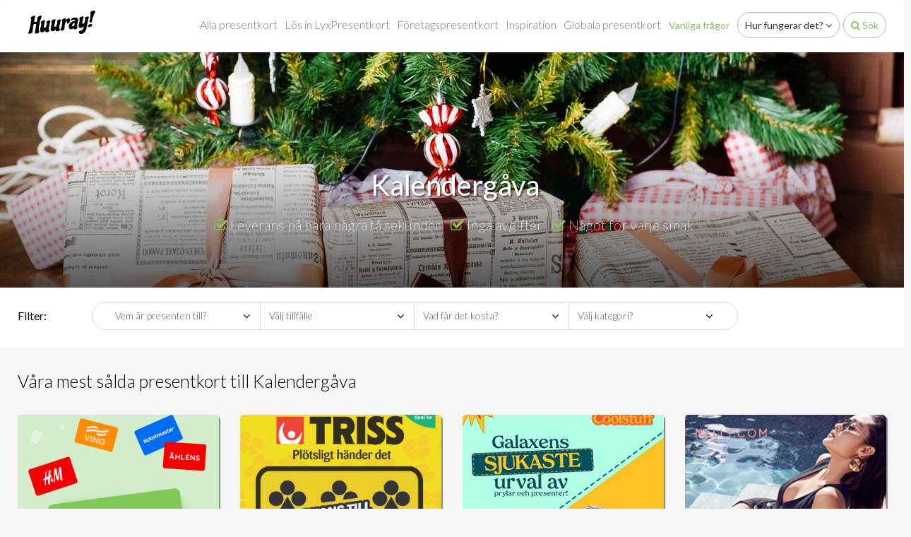

--- FILE ---
content_type: text/html; charset=utf-8
request_url: https://huuray.se/category/kalendergaava
body_size: 69405
content:

<!DOCTYPE html>
<html prefix="og: http://ogp.me/ns#" lang="se">
<head>
		<!-- Cached copy from: den 2 februari 2026 05:27:05 -->
	<!-- Cookie Consent by https://cookieinformation.com -->
	<script id="CookieConsent" src="https://policy.app.cookieinformation.com/uc.js" data-culture="SV" type="text/javascript"></script>
	<!-- End Cookie Consent -->
	<!-- Google Tag Manager -->
	<script type="text/javascript">
		(function (w, d, s, l, i) {
		w[l] = w[l] || []; w[l].push({
		'gtm.start':
		new Date().getTime(), event: 'gtm.js'
		}); var f = d.getElementsByTagName(s)[0],
		j = d.createElement(s), dl = l != 'dataLayer' ? '&l=' + l : ''; j.async = true; j.src =
		'https://www.googletagmanager.com/gtm.js?id=' + i + dl; f.parentNode.insertBefore(j, f);
		})(window, document, 'script', 'dataLayer', 'GTM-PSBD5TM');
	</script>
	<!-- End Google Tag Manager -->
	<!-- Global site tag (gtag.js) - Google Ads: 993661948 -->
	<script async type="text/javascript" src="" data-consent-src="https://www.googletagmanager.com/gtag/js?id=AW-993661948" data-category-consent="cookie_cat_marketing"></script>
	<script type="text/javascript">
		window.addEventListener('CookieInformationConsentGiven', function (event) {
			if (CookieInformation.getConsentGivenFor('cookie_cat_marketing')) {
				window.dataLayer = window.dataLayer || [];
				function gtag() { dataLayer.push(arguments); }
				gtag('js', new Date()); gtag('config', 'AW-993661948');
			}
		});
	</script>
	<!-- End Global site tag -->
	<!-- Start Elevio tag -->
	
	<!-- End Elevio tag -->
	<meta charset="utf-8" />
	<meta name="viewport" content="width=device-width, initial-scale=1.0">
	<link rel="dns-prefetch" href="//data.huuray.com">
	<title>Kalenderg&#229;va - K&#246;p Kalenderg&#229;van h&#228;r – Huuray.se</title>
	<meta property="og:title" content="Kalenderg&#229;va - K&#246;p Kalenderg&#229;van h&#228;r – Huuray.se" />
	<meta name="description" content="Kalenderg&#229;va - ✓ Presenter och presentkort ✓ Leverans p&#229; f&#229; sekunder ✓ Inget porto ✓ S&#228;ker best&#228;llning och betalning. K&#246;p h&#228;r" />
	<meta property="og:description" content="Kalenderg&#229;va - ✓ Presenter och presentkort ✓ Leverans p&#229; f&#229; sekunder ✓ Inget porto ✓ S&#228;ker best&#228;llning och betalning. K&#246;p h&#228;r" />
	<meta property="og:type" content="website" />
		<meta property="og:url" content="https://huuray.se/category/kalendergaava" />
			<meta property="og:image" content="https://data.huuray.com/Category_1059/Image/kalendergaava-960x300.jpg" />
	<link href="/css/header?v=NxCa68orqmsbPH2rdILOZkmZp91yjgisSYS46aD7rmg1" rel="stylesheet"/>

	<script src="/js/header?v=hGHzFJEersHaglxbJh0hhlrxFmsFFcesorCCmE406o01"></script>

	<script type="text/javascript">
		window.addEventListener('CookieInformationConsentGiven', function (event) {
			if (CookieInformation.getConsentGivenFor('cookie_cat_statistic')) {
				/* Google Analytics */
				(function (i, s, o, g, r, a, m) {
					i['GoogleAnalyticsObject'] = r; i[r] = i[r] || function () {
						(i[r].q = i[r].q || []).push(arguments)
					}, i[r].l = 1 * new Date(); a = s.createElement(o),
						m = s.getElementsByTagName(o)[0]; a.async = 1; a.src = g; m.parentNode.insertBefore(a, m)
				})(window, document, 'script', 'https://www.google-analytics.com/analytics.js', 'ga');

				ga('create', 'UA-35606638-8', 'auto');
				ga('require', 'displayfeatures');
				ga('require', 'linker');
				ga('require', 'ecommerce');
				ga('send', 'pageview');
			}

			if (CookieInformation.getConsentGivenFor('cookie_cat_marketing')) {
				/* Facebook */
				!function (f, b, e, v, n, t, s) {
					if (f.fbq) return; n = f.fbq = function () {
						n.callMethod ?
					n.callMethod.apply(n, arguments) : n.queue.push(arguments)
					}; if (!f._fbq) f._fbq = n;
					n.push = n; n.loaded = !0; n.version = '2.0'; n.queue = []; t = b.createElement(e); t.async = !0;
					t.src = v; s = b.getElementsByTagName(e)[0]; s.parentNode.insertBefore(t, s)
				}(window, document, 'script', 'https://connect.facebook.net/en_US/fbevents.js');

				fbq('init', '741456262577932');
				fbq('track', "PageView");
			}
		});
	</script>
		<script type="text/javascript">
			window.addEventListener('CookieInformationConsentGiven', function (event) {
				if (CookieInformation.getConsentGivenFor('cookie_cat_functional')) {
					/* Hotjar */
					(function (h, o, t, j, a, r) {
						h.hj = h.hj || function () { (h.hj.q = h.hj.q || []).push(arguments) };
						h._hjSettings = { hjid: 220241, hjsv: 5 };
						a = o.getElementsByTagName('head')[0];
						r = o.createElement('script'); r.async = 1;
						r.src = t + h._hjSettings.hjid + j + h._hjSettings.hjsv;
						a.appendChild(r);
					})(window, document, '//static.hotjar.com/c/hotjar-', '.js?sv=');
					/* Hotjar */
				}
			});
		</script>
	<noscript>
		<img height="1" width="1" style="display:none;visibility:hidden" src="https://www.facebook.com/tr?id=741456262577932&ev=PageView&noscript=1" />
	</noscript>
</head>
<body class="language-sv-SE">
	<!-- Google Tag Manager (noscript) -->
	<noscript>
		<iframe src="https://www.googletagmanager.com/ns.html?id=GTM-MS2Q7QN" height="0" width="0" style="display:none;visibility:hidden"></iframe>
	</noscript>
	<!-- End Google Tag Manager (noscript) -->
	<div class="navbar navbar-default">
		<div class="container">
			<div class="navbar-header">
				<button type="button" class="navbar-toggle pull-left" data-toggle="collapse" data-target=".navbar-collapse">
					<span class="icon-bar"></span><span class="icon-bar"></span><span class="icon-bar"></span>
				</button>
						<button type="button" class="navbar-toggle-search pull-right" data-toggle="collapse" data-target="#clerk-search-field">
							<i class="fa fa-search"></i>
						</button>
										<a href="/" class="navbar-brand">
							<picture class="img-responsive">
								<source media="(min-width: 961px)" srcset="/images/design/huuray_se/logo-black-95x34.png" />
								<source srcset="/images/design/huuray_se/logo-white-95x34.png" />
								<img src="/images/design/huuray_se/logo-black-95x34.png" class="img-responsive" />
							</picture>
						</a>
			</div>
			<div class="navbar-collapse collapse">
				<ul class="nav navbar-nav navbar-right">
								<li><a href="/category/alla-presentkort">Alla presentkort</a></li>
								<li><a href="/pageview/huuraygiftcard">Lös in LyxPresentkort</a></li>
												<li><a href="/pageview/corporategifts">F&#246;retagspresentkort</a></li>
							<li><button class="btn btn-link" data-toggle="collapse" data-target="#inspiration-field" data-parent="#bar-sub">Inspiration</button></li>
							<li><a href="https://huuray.com">Globala presentkort</a></li>
							<li><a href="/pageview/faq" class="btn btn-link btn-phone">Vanliga fr&#229;gor</a></li>
								<li><button class="btn btn-default btn-round" data-toggle="collapse" data-target="#howitworks-field" data-parent="#bar-sub">Hur fungerar det? <span class="fa fa-angle-down"></span></button></li>
							<li><button class="btn btn-default btn-round huuray-green visible-lg visible-md" data-toggle="collapse" data-target="#clerk-search-field" data-parent="#bar-sub"><span class="fa fa-search"></span> S&#246;k</button></li>
				</ul>
			</div>
		</div>
	</div>
		<div class="white-bg">
			<div class="panel-group" id="bar-sub" aria-multiselectable="true">
					<div class="panel">
						<div class="panel-collapse collapse" id="clerk-search-field">
							<div class="panel-body">
								<div class="container">
									<div class="row">
										<div class="col-md-12">
											<input type="text" id="clerk-search" name="clerk-search" class="form-control cleckio" placeholder="S&#246;k presentkort" />
											<span class="clerk"
												  data-template="@search"
												  data-instant-search="#clerk-search"
												  data-instant-search-suggestions="8"
												  data-instant-search-categories="8"
												  data-instant-search-pages="8"
												  data-instant-search-positioning="off"
												  style="display: block !important; padding: 10px;">
											</span>
										</div>
									</div>
								</div>
							</div>
						</div>
					</div>
				<div class="panel">
					<div class="panel-collapse collapse" id="howitworks-field">
						<div class="panel-body hiw-bg">
							<div class="container">
								<div class="row">
									<div class="col-xs-12 text-center">
										<div class="headline">S&#229; fungerar det:</div>
										<div></div>
									</div>
									<div class="col-sm-4">
										<p class="step">
											<span class="fa fa-stack fa-lg number-circle pull-left">
												<i class="fa fa-circle fa-stack-2x"></i>
												<b class="fa-stack-1x circle-text">1</b>
											</span>
											<div class="step-headline">V&#228;lj presentkort</div>
											<div>V&#228;lj mellan 100-tals butiker &amp; upplevelser</div>
										</p>
									</div>
									<div class="col-sm-4">
										<p class="step">
											<span class="fa fa-stack fa-lg number-circle pull-left">
												<i class="fa fa-circle fa-stack-2x"></i>
												<b class="fa-stack-1x circle-text">2</b>
											</span>
											<div class="step-headline">Skicka presentkortet</div>
											<div>Leverering p&#229; n&#229;gra sekunder via e-mail eller SMS</div>
										</p>
									</div>
									<div class="col-sm-4">
										<p class="step">
											<span class="fa fa-stack fa-lg number-circle pull-left">
												<i class="fa fa-circle fa-stack-2x"></i>
												<b class="fa-stack-1x circle-text">3</b>
											</span>
											<div class="step-headline">Inl&#246;s presentkortet</div>
											<div>Inl&#246;s presentkortet i butiken eller p&#229; webshoppen</div>
										</p>
									</div>
								</div>
							</div>
						</div>
					</div>
				</div>
				<div class="panel">
					<div class="panel-collapse collapse" id="inspiration-field">
						<div class="panel-body">
							<div class="container">
								<div class="row">
									<div class="col-md-2">
										<p class="h2">Mottagare</p>
										<ul class="fa-ul">
												<li><i class="fa-li fa fa-angle-double-right"></i><a href="/category/presenter-till-barn">Presenter till barn</a></li>
												<li><i class="fa-li fa fa-angle-double-right"></i><a href="/category/presenter-til-honom">Present til honom</a></li>
												<li><i class="fa-li fa fa-angle-double-right"></i><a href="/category/presenter-till-henne">Present till henne</a></li>
												<li><i class="fa-li fa fa-angle-double-right"></i><a href="/category/alla-presentkort2">Alla Presentkort</a></li>
												<li><i class="fa-li fa fa-angle-double-right"></i><a href="/category/presenter-till-mamma">Presenter till mamma</a></li>
												<li><i class="fa-li fa fa-angle-double-right"></i><a href="/category/presenter-till-pappa">Presenter till pappa</a></li>
										</ul>
									</div>
									<div class="col-md-2">
										<p class="h2">Tillf&#228;lle</p>
										<ul class="fa-ul">
												<li><i class="fa-li fa fa-angle-double-right"></i><a href="/category/fars-dag">Fars dag present</a></li>
												<li><i class="fa-li fa fa-angle-double-right"></i><a href="/category/inflyttningsgaava">Inflyttningspresent</a></li>
												<li><i class="fa-li fa fa-angle-double-right"></i><a href="/category/julklappar">Julklappar</a></li>
												<li><i class="fa-li fa fa-angle-double-right"></i><a href="/category/alla-hjartansdag">Alla hj&#228;rtans dag</a></li>
												<li><i class="fa-li fa fa-angle-double-right"></i><a href="/category/jubileumsgaava">Jubileumsg&#229;va</a></li>
												<li><i class="fa-li fa fa-angle-double-right"></i><a href="/category/konfirmationsgaava">Konfirmationspresenter</a></li>
												<li><i class="fa-li fa fa-angle-double-right"></i><a href="/category/mors-dag">Mors dag</a></li>
												<li><i class="fa-li fa fa-angle-double-right"></i><a href="/category/vardinna-gaava">V&#228;rdinneg&#229;va</a></li>
												<li><i class="fa-li fa fa-angle-double-right"></i><a href="/category/brollopspresent">Br&#246;llopspresent</a></li>
												<li><i class="fa-li fa fa-angle-double-right"></i><a href="/category/fodelsedagspresent">F&#246;delsedagspresent</a></li>
										</ul>
									</div>
									<div class="col-md-8">
										<div class="row">
											<div class="col-md-4">
												<p class="h2">Kategorier</p>
												<ul class="fa-ul">
														<li><i class="fa-li fa fa-angle-double-right"></i><a href="/category/upplevelsepresenter">Upplevelsepresenter</a></li>
														<li><i class="fa-li fa fa-angle-double-right"></i><a href="/category/bocker">B&#246;cker och tidskrifter</a></li>
														<li><i class="fa-li fa fa-angle-double-right"></i><a href="/category/hem-och-inredning">Hem och inredning</a></li>
														<li><i class="fa-li fa fa-angle-double-right"></i><a href="/category/elektronik">Data &amp; Elektronik</a></li>
														<li><i class="fa-li fa fa-angle-double-right"></i><a href="/category/sport-fritid">Sport och Fritid</a></li>
														<li><i class="fa-li fa fa-angle-double-right"></i><a href="/category/smycken">Smycken</a></li>
														<li><i class="fa-li fa fa-angle-double-right"></i><a href="/category/restaurang-och-cafe">Mat &amp; Dryck</a></li>
														<li><i class="fa-li fa fa-angle-double-right"></i><a href="/category/klader">Kl&#228;der, skor &amp; tilbeh&#246;r</a></li>
														<li><i class="fa-li fa fa-angle-double-right"></i><a href="/category/skonhet">Sk&#246;nhet &amp; H&#228;lsa</a></li>
														<li><i class="fa-li fa fa-angle-double-right"></i><a href="/category/klocka">Klocka</a></li>
												</ul>
											</div>
											<div class="col-md-8">
												<p class="h2">Butiker</p>
												<div class="row">
													<div class="col-md-6">
														<ul class="fa-ul">
																<li><i class="fa-li fa fa-angle-double-right"></i><a href="/product/lyxpresentkortet-presentkort">LyxPresentkortet</a></li>
																<li><i class="fa-li fa fa-angle-double-right"></i><a href="/product/hm-presentkort">H&amp;M Presentkort</a></li>
																<li><i class="fa-li fa fa-angle-double-right"></i><a href="/product/rituals-presentkort">Rituals Presentkort</a></li>
																<li><i class="fa-li fa fa-angle-double-right"></i><a href="/product/zalando-presentkort">Zalando Presentkort</a></li>
																<li><i class="fa-li fa fa-angle-double-right"></i><a href="/product/grandpa-presentkort">Grandpa Presentkort</a></li>
																<li><i class="fa-li fa fa-angle-double-right"></i><a href="/product/cervera-presentkort">Cervera Presentkort</a></li>
																<li><i class="fa-li fa fa-angle-double-right"></i><a href="/product/ahlens-presentkort">&#197;hl&#233;ns Presentkort</a></li>
																<li><i class="fa-li fa fa-angle-double-right"></i><a href="/product/presentkort-din-sko">DinSko Presentkort</a></li>
																<li><i class="fa-li fa fa-angle-double-right"></i><a href="/product/netonnet-presentkort">NetOnNet Presentkort</a></li>
																<li><i class="fa-li fa fa-angle-double-right"></i><a href="/product/interflora-presentkort">Interflora Presentkort</a></li>
														</ul>
													</div>
													<div class="col-md-6">
														<ul class="fa-ul">
														</ul>
													</div>
												</div>
											</div>
										</div>
									</div>
								</div>
							</div>
						</div>
					</div>
				</div>
			</div>
		</div>
	<div class="content-body view view-category view-category-details category-1059">
		
		

<script type="text/javascript">
	window.addEventListener('CookieInformationConsentGiven', function (event) {
		if (CookieInformation.getConsentGivenFor('cookie_cat_marketing')) {
			fbq('track', 'ViewContent');
		}
	});
</script>
<header class="box" style="background-image: url(https://data.huuray.com/Category_1059/Image/kalendergaava-1920x600.jpg);">
	
	<div class="box-overlay css-gradiant">
		<div class="box-overlay-text">
			<div class="container">
				<div class="row">
					<div class="col-md-1">

					</div>
					<div class="col-md-1 pull-md-right">

					</div>
					<div class="col-md-10">
						<h1 class="text-center">Kalendergåva</h1>
							<div class="subheadline hidden-xs"></div>
							<div class="promoline text-center">
								<ul class="list-inline">
									<li><i class="fa fa-check-square-o huuray-green" aria-hidden="true"></i> Leverans p&#229; bara n&#229;gra f&#229; sekunder</li>
									<li><i class="fa fa-check-square-o huuray-green" aria-hidden="true"></i> Inga avgifter</li>
									<li><i class="fa fa-check-square-o huuray-green" aria-hidden="true"></i> N&#229;got f&#246;r varje smak</li>
								</ul>
							</div>
					</div>
				</div>
			</div>
		</div>
	</div>
</header>
	<div class="content-bg-white filters-giftcards">
		<div class="container">
			<div class="row">
				<div class="col-md-1">
					<label>Filter:</label>
				</div>
				<div class="col-md-9">
					<div class="filters-giftcard-options">
						<div class="row">
							<div class="col-md-3">
								<select class="form-control" name="category-receiver">
									<option value="">Vem &#228;r presenten till?</option>
										<option value="7" >Presenter till barn</option>
										<option value="2" >Present til honom</option>
										<option value="6" >Present till henne</option>
										<option value="3260" >Alla Presentkort</option>
										<option value="1025" >Presenter till mamma</option>
										<option value="1026" >Presenter till pappa</option>
								</select>
								<i class="fa fa-angle-down" aria-hidden="true"></i>
							</div>
							<div class="col-md-3">
								<select class="form-control" name="category-occasion">
									<option value="">V&#228;lj tillf&#228;lle</option>
										<option value="24" >Fars dag present</option>
										<option value="19" >Inflyttningspresent</option>
										<option value="28" >Julklappar</option>
										<option value="33" >Alla hj&#228;rtans dag</option>
										<option value="30" >Jubileumsg&#229;va</option>
										<option value="31" >Konfirmationspresenter</option>
										<option value="25" >Mors dag</option>
										<option value="34" >V&#228;rdinneg&#229;va</option>
										<option value="23" >Br&#246;llopspresent</option>
										<option value="27" >F&#246;delsedagspresent</option>
								</select>
								<i class="fa fa-angle-down" aria-hidden="true"></i>
							</div>
							<div class="col-md-3">
								<select class="form-control" name="category-price">
									<option value="">Vad f&#229;r det kosta?</option>
										<option value="3301" >0-100,-</option>
										<option value="3302" >101-200,- </option>
										<option value="3303" >201-300,-</option>
										<option value="3304" >301-500,-</option>
										<option value="3305" >501-800,-</option>
										<option value="3306" >801-1200,-</option>
										<option value="3307" >1201-2000,- </option>
										<option value="3308" >2001-3000,- </option>
								</select>
								<i class="fa fa-angle-down" aria-hidden="true"></i>
							</div>
							<div class="col-md-3">
								<select class="form-control" name="category-custom">
									<option value="">V&#228;lj kategori?</option>
										<option value="1043"  data-href="/category/upplevelsepresenter">Upplevelsepresenter</option>
										<option value="3440"  data-href="/category/bocker">B&#246;cker och tidskrifter</option>
										<option value="3449"  data-href="/category/hem-och-inredning">Hem och inredning</option>
										<option value="3448"  data-href="/category/elektronik">Data &amp; Elektronik</option>
										<option value="3453"  data-href="/category/sport-fritid">Sport och Fritid</option>
										<option value="3454"  data-href="/category/smycken">Smycken</option>
										<option value="3455"  data-href="/category/restaurang-och-cafe">Mat &amp; Dryck</option>
										<option value="3456"  data-href="/category/klader">Kl&#228;der, skor &amp; tilbeh&#246;r</option>
										<option value="3457"  data-href="/category/skonhet">Sk&#246;nhet &amp; H&#228;lsa</option>
										<option value="3458"  data-href="/category/klocka">Klocka</option>
								</select>
								<i class="fa fa-angle-down" aria-hidden="true"></i>
							</div>
						</div>
					</div>
				</div>
			</div>
		</div>
	</div>
<div class="container content-products">
		<div class="row margin margin-bottom-30">
			<div class="col-md-12">
				<div class="headline">
					V&#229;ra mest s&#229;lda presentkort till Kalenderg&#229;va
				</div>
			</div>
		</div>
	<div class="row margin margin-bottom-30">
			<div class="col-sm-6 col-md-3">
				<a href="/product/lyxpresentkortet-presentkort" class="box box-col-sm-6 box-col-md-3 margin margin-bottom-30 list-product-item product-1341 category-receiver-7 category-receiver-1026 category-receiver-2 category-receiver-6 category-receiver-1025 category-receiver-3260 category-price-3301 category-price-3302 category-price-3307 category-price-3303 category-price-3304 category-price-3305 category-price-3306 category-occasions-17 category-occasions-23 category-occasions-24 category-occasions-27 category-occasions-19 category-occasions-30 category-occasions-28 category-occasions-31 category-occasions-25 category-occasions-3117 category-occasions-34 category-occasions-33" style="background-image:url(https://d.huuray.com/Products/d65da9ec-ee0e-407b-8433-a309bae32ac7/ListImage/lyxpresentkortet.png);">
					
					<div class="box-overlay css-gradiant">
						<div class="box-overlay-text">
								<div class="headline">LyxPresentkortet</div>
								<div class="subheadline">Ett presentkort med tusentals m&#246;jligheter</div>
							<hr />
							<div class="text-right">
								<span class="price-text">
									Fr&#229;n<br />
									SEK
								</span>
								<span class="price-value">99</span>
								<!-- googleoff: index-->
								<div class="btn btn-round">V&#228;lj presentkort</div>
								<!-- googleon: index -->
							</div>
						</div>
					</div>
				</a>
			</div>
			<div class="col-sm-6 col-md-3">
				<a href="/product/triss-presentkort" class="box box-col-sm-6 box-col-md-3 margin margin-bottom-30 list-product-item product-5448 category-receiver-1026 category-receiver-2 category-receiver-6 category-receiver-1025 category-receiver-3260 category-price-3301 category-occasions-17 category-occasions-23 category-occasions-24 category-occasions-27 category-occasions-19 category-occasions-30 category-occasions-28 category-occasions-31 category-occasions-25 category-occasions-34 category-occasions-33" style="background-image:url(https://data.huuray.com/Product_5448/ListImage/131921942848723787.png);">
					
					<div class="box-overlay css-gradiant">
						<div class="box-overlay-text">
								<div class="headline">Triss Presentkort</div>
								<div class="subheadline">Triss, svenskaspel</div>
							<hr />
							<div class="text-right">
								<span class="price-text">
									Fr&#229;n<br />
									SEK
								</span>
								<span class="price-value">30</span>
								<!-- googleoff: index-->
								<div class="btn btn-round">V&#228;lj presentkort</div>
								<!-- googleon: index -->
							</div>
						</div>
					</div>
				</a>
			</div>
			<div class="col-sm-6 col-md-3">
				<a href="/product/coolstuffse-presentkort" class="box box-col-sm-6 box-col-md-3 margin margin-bottom-30 list-product-item product-4825 category-receiver-7 category-receiver-1026 category-receiver-2 category-receiver-6 category-receiver-1025 category-price-3301 category-price-3302 category-price-3303 category-price-3304 category-occasions-17 category-occasions-23 category-occasions-24 category-occasions-27 category-occasions-19 category-occasions-30 category-occasions-28 category-occasions-31 category-occasions-25 category-occasions-3117 category-occasions-34 category-occasions-33" style="background-image:url(https://data.huuray.com/Product_4825/ListImage/132865481217597859.jpg);">
					
					<div class="box-overlay css-gradiant">
						<div class="box-overlay-text">
								<div class="headline">Coolstuff Presentkort</div>
								<div class="subheadline">Onlinemarked f&#246;r prylar</div>
							<hr />
							<div class="text-right">
								<span class="price-text">
									Fr&#229;n<br />
									SEK
								</span>
								<span class="price-value">50</span>
								<!-- googleoff: index-->
								<div class="btn btn-round">V&#228;lj presentkort</div>
								<!-- googleon: index -->
							</div>
						</div>
					</div>
				</a>
			</div>
			<div class="col-sm-6 col-md-3">
				<a href="/product/nellycom-presentkort" class="box box-col-sm-6 box-col-md-3 margin margin-bottom-30 list-product-item product-4915 category-receiver-1026 category-receiver-2 category-receiver-6 category-receiver-1025 category-price-3301 category-occasions-17 category-occasions-23 category-occasions-24 category-occasions-27 category-occasions-19 category-occasions-30 category-occasions-28 category-occasions-31 category-occasions-25 category-occasions-3117 category-occasions-34 category-occasions-33" style="background-image:url(https://d.huuray.com/Products/451d6d81-a39b-474b-9c92-38e4bd56c005/ListImage/133380363699928516.png);">
					
					<div class="box-overlay css-gradiant">
						<div class="box-overlay-text">
								<div class="headline">Nelly.com Presentkort</div>
								<div class="subheadline">Skor, kl&#228;der, accessorarer</div>
							<hr />
							<div class="text-right">
								<span class="price-text">
									Fr&#229;n<br />
									SEK
								</span>
								<span class="price-value">100</span>
								<!-- googleoff: index-->
								<div class="btn btn-round">V&#228;lj presentkort</div>
								<!-- googleon: index -->
							</div>
						</div>
					</div>
				</a>
			</div>
	</div>
			<div class="row margin margin-bottom-30">
				<div class="col-md-12">
					<div class="headline">
						Alla presentkort till Kalenderg&#229;va
					</div>
				</div>
			</div>
		<div class="row margin margin-bottom-30">

				<div class="col-sm-6 col-md-3">
					<a href="/product/ticketmaster-presentkort" class="box box-col-sm-6 box-col-md-3 margin margin-bottom-30 list-product-item no-1 product-1473 category-receiver-1026 category-receiver-2 category-receiver-6 category-receiver-1025 category-receiver-3260 category-price-3302 category-occasions-17 category-occasions-23 category-occasions-24 category-occasions-27 category-occasions-19 category-occasions-30 category-occasions-28 category-occasions-31 category-occasions-25 category-occasions-3117 category-occasions-34 category-occasions-33" style="background-image:url(https://data.huuray.com/Product_1473/ListImage/132356609210723884.jpg);">
						<div class="box-overlay css-gradiant">
								<div class="box-overlay-logo">
									<img class="store-brand-logo img-responsive b-lazy" src="https://data.huuray.com/Store_122/Logo/ticketmaster-130x85.png" alt="ticnet.se" />
								</div>
							<div class="box-overlay-text">
									<div class="headline">Ticketmaster Presentkort</div>
									<div class="subheadline">Allt inom kultur, n&#246;je &amp; sport!</div>
								<hr />
								<div class="text-right">
									<span class="price-text">
										Fr&#229;n<br />
										SEK
									</span>
									<span class="price-value">50</span>
									<!-- googleoff: index-->
									<div class="btn btn-round">V&#228;lj presentkort</div>
									<!-- googleon: index -->
								</div>
							</div>
						</div>
					</a>
				</div>
				<div class="col-sm-6 col-md-3">
					<a href="/product/zalando-presentkort" class="box box-col-sm-6 box-col-md-3 margin margin-bottom-30 list-product-item no-2 product-1099 category-receiver-7 category-receiver-1026 category-receiver-2 category-receiver-6 category-receiver-1025 category-receiver-3260 category-price-3301 category-price-3302 category-price-3303 category-price-3304 category-occasions-17 category-occasions-23 category-occasions-24 category-occasions-27 category-occasions-19 category-occasions-30 category-occasions-28 category-occasions-31 category-occasions-25 category-occasions-3117 category-occasions-34 category-occasions-33" style="background-image:url(https://data.huuray.com/Product_1099/ListImage/132206356371033837.jpg);">
						<div class="box-overlay css-gradiant">
							<div class="box-overlay-text">
									<div class="headline">Zalando Presentkort</div>
									<div class="subheadline">Skor och kl&#228;der</div>
								<hr />
								<div class="text-right">
									<span class="price-text">
										Fr&#229;n<br />
										SEK
									</span>
									<span class="price-value">50</span>
									<!-- googleoff: index-->
									<div class="btn btn-round">V&#228;lj presentkort</div>
									<!-- googleon: index -->
								</div>
							</div>
						</div>
					</a>
				</div>
				<div class="col-sm-6 col-md-3">
					<a href="/product/beautycos-presentkort" class="box box-col-sm-6 box-col-md-3 margin margin-bottom-30 list-product-item no-3 product-6603 category-receiver-1026 category-receiver-2 category-receiver-6 category-receiver-1025 category-occasions-17 category-occasions-23 category-occasions-24 category-occasions-27 category-occasions-19 category-occasions-30 category-occasions-28 category-occasions-31 category-occasions-25 category-occasions-34 category-occasions-33" style="background-image:url(https://d.huuray.com/Products/81beb891-50f7-4567-9713-b9d4635673d7/ListImage/133402757275684643.png);">
						<div class="box-overlay css-gradiant">
							<div class="box-overlay-text">
									<div class="headline">Beautycos Presentkort</div>
									<div class="subheadline">Allt inom personlig v&#229;rd</div>
								<hr />
								<div class="text-right">
									<span class="price-text">
										Fr&#229;n<br />
										SEK
									</span>
									<span class="price-value">60</span>
									<!-- googleoff: index-->
									<div class="btn btn-round">V&#228;lj presentkort</div>
									<!-- googleon: index -->
								</div>
							</div>
						</div>
					</a>
				</div>
				<div class="col-sm-6 col-md-3">
					<a href="/product/blaelefant-presenkort" class="box box-col-sm-6 box-col-md-3 margin margin-bottom-30 list-product-item no-4 product-5717 category-receiver-7 category-receiver-1026 category-receiver-2 category-receiver-6 category-receiver-1025 category-occasions-17 category-occasions-23 category-occasions-24 category-occasions-27 category-occasions-19 category-occasions-30 category-occasions-28 category-occasions-31 category-occasions-25 category-occasions-34 category-occasions-33" style="background-image:url(https://d.huuray.com/Products/b3b690de-78a5-4dea-b2e4-25650daa0534/ListImage/133378731428342911.png);">
						<div class="box-overlay css-gradiant">
							<div class="box-overlay-text">
									<div class="headline">Bl&#229; Elefant Presentkort</div>
									<div class="subheadline">Leksaker</div>
								<hr />
								<div class="text-right">
									<span class="price-text">
										Fr&#229;n<br />
										SEK
									</span>
									<span class="price-value">100</span>
									<!-- googleoff: index-->
									<div class="btn btn-round">V&#228;lj presentkort</div>
									<!-- googleon: index -->
								</div>
							</div>
						</div>
					</a>
				</div>
				<div class="col-sm-6 col-md-3">
					<a href="/product/presentkort-din-sko" class="box box-col-sm-6 box-col-md-3 margin margin-bottom-30 list-product-item no-5 product-6411 category-receiver-1026 category-receiver-2 category-receiver-6 category-receiver-1025 category-receiver-3260 category-occasions-17 category-occasions-23 category-occasions-24 category-occasions-27 category-occasions-19 category-occasions-30 category-occasions-28 category-occasions-31 category-occasions-25 category-occasions-34 category-occasions-33" style="background-image:url(https://data.huuray.com/Product_6411/ListImage/132868992116284184.jpg);">
						<div class="box-overlay css-gradiant">
							<div class="box-overlay-text">
									<div class="headline">DinSko Presentkort</div>
									<div class="subheadline">Alltid nya skor. Alltid NICE PRICE</div>
								<hr />
								<div class="text-right">
									<span class="price-text">
										Fr&#229;n<br />
										SEK
									</span>
									<span class="price-value">100</span>
									<!-- googleoff: index-->
									<div class="btn btn-round">V&#228;lj presentkort</div>
									<!-- googleon: index -->
								</div>
							</div>
						</div>
					</a>
				</div>
				<div class="col-sm-6 col-md-3">
					<a href="/product/euroflorist-presentkort" class="box box-col-sm-6 box-col-md-3 margin margin-bottom-30 list-product-item no-6 product-5466 category-receiver-1026 category-receiver-2 category-receiver-6 category-receiver-1025 category-occasions-17 category-occasions-23 category-occasions-24 category-occasions-27 category-occasions-19 category-occasions-30 category-occasions-28 category-occasions-31 category-occasions-25 category-occasions-34 category-occasions-33" style="background-image:url(https://data.huuray.com/Product_5466/ListImage/131838056741068064.jpg);">
						<div class="box-overlay css-gradiant">
							<div class="box-overlay-text">
									<div class="headline">Euroflorist Presentkort</div>
									<div class="subheadline">Euroflorist - Presentkort till blommor och vin</div>
								<hr />
								<div class="text-right">
									<span class="price-text">
										Fr&#229;n<br />
										SEK
									</span>
									<span class="price-value">50</span>
									<!-- googleoff: index-->
									<div class="btn btn-round">V&#228;lj presentkort</div>
									<!-- googleon: index -->
								</div>
							</div>
						</div>
					</a>
				</div>
				<div class="col-sm-6 ">
					<a href="/product/gymgrossisten-presentkort" class="box box-col-sm-6 box- margin margin-bottom-30 list-product-item no-7 product-6851 category-receiver-1026 category-receiver-2 category-receiver-6 category-receiver-1025 category-occasions-17 category-occasions-23 category-occasions-24 category-occasions-27 category-occasions-19 category-occasions-30 category-occasions-28 category-occasions-31 category-occasions-25 category-occasions-34 category-occasions-33" style="background-image:url(https://d.huuray.com/Products/66d8d610-8551-4556-946b-e88d4721f3c6/ProductImage2/133392352137782596.jpg);">
						<div class="box-overlay css-gradiant">
							<div class="box-overlay-text">
									<div class="headline">Gymgrossisten Presentkort</div>
									<div class="subheadline">Kosttillskott, tr&#228;ningskl&#228;der och tr&#228;ningsredskap</div>
								<hr />
								<div class="text-right">
									<span class="price-text">
										Fr&#229;n<br />
										SEK
									</span>
									<span class="price-value">100</span>
									<!-- googleoff: index-->
									<div class="btn btn-round">V&#228;lj presentkort</div>
									<!-- googleon: index -->
								</div>
							</div>
						</div>
					</a>
				</div>
				<div class="col-sm-6 col-md-3">
					<a href="/product/hm-presentkort" class="box box-col-sm-6 box-col-md-3 margin margin-bottom-30 list-product-item no-8 product-5456 category-receiver-7 category-receiver-1026 category-receiver-2 category-receiver-6 category-receiver-1025 category-receiver-3260 category-occasions-17 category-occasions-23 category-occasions-24 category-occasions-27 category-occasions-19 category-occasions-30 category-occasions-28 category-occasions-31 category-occasions-25 category-occasions-34 category-occasions-33" style="background-image:url(https://d.huuray.com/Products/5f8f3a95-9b3b-4f06-821c-6098f383a522/ListImage/134019697002027477.jpg);">
						<div class="box-overlay css-gradiant">
							<div class="box-overlay-text">
									<div class="headline">H&amp;M Presentkort</div>
									<div class="subheadline">V&#229;r v&#228;rld av mode &#228;r nu din!</div>
								<hr />
								<div class="text-right">
									<span class="price-text">
										Fr&#229;n<br />
										SEK
									</span>
									<span class="price-value">50</span>
									<!-- googleoff: index-->
									<div class="btn btn-round">V&#228;lj presentkort</div>
									<!-- googleon: index -->
								</div>
							</div>
						</div>
					</a>
				</div>
				<div class="col-sm-6 col-md-3">
					<a href="/product/ilva-presentkort" class="box box-col-sm-6 box-col-md-3 margin margin-bottom-30 list-product-item no-9 product-6401 category-receiver-1026 category-receiver-2 category-receiver-6 category-receiver-1025 category-occasions-17 category-occasions-23 category-occasions-24 category-occasions-27 category-occasions-19 category-occasions-30 category-occasions-28 category-occasions-31 category-occasions-25 category-occasions-34 category-occasions-33" style="background-image:url();">
						<div class="box-overlay css-gradiant">
							<div class="box-overlay-text">
									<div class="headline">ILVA Presentkort</div>
									<div class="subheadline">M&#246;bler &amp; Inredning</div>
								<hr />
								<div class="text-right">
									<span class="price-text">
										Fr&#229;n<br />
										SEK
									</span>
									<span class="price-value">100</span>
									<!-- googleoff: index-->
									<div class="btn btn-round">V&#228;lj presentkort</div>
									<!-- googleon: index -->
								</div>
							</div>
						</div>
					</a>
				</div>
				<div class="col-sm-6 col-md-3">
					<a href="/product/interflora-presentkort" class="box box-col-sm-6 box-col-md-3 margin margin-bottom-30 list-product-item no-10 product-6592 category-receiver-1026 category-receiver-2 category-receiver-6 category-receiver-1025 category-receiver-3260 category-occasions-17 category-occasions-23 category-occasions-24 category-occasions-27 category-occasions-19 category-occasions-30 category-occasions-28 category-occasions-31 category-occasions-25 category-occasions-34 category-occasions-33" style="background-image:url(https://d.huuray.com/Products/299a985d-9e03-42dc-8252-77953de2805c/ListImage/133397749320263179.png);">
						<div class="box-overlay css-gradiant">
							<div class="box-overlay-text">
									<div class="headline">Interflora Presentkort</div>
									<div class="subheadline">Presentkort till blommor och choklad</div>
								<hr />
								<div class="text-right">
									<span class="price-text">
										Fr&#229;n<br />
										SEK
									</span>
									<span class="price-value">50</span>
									<!-- googleoff: index-->
									<div class="btn btn-round">V&#228;lj presentkort</div>
									<!-- googleon: index -->
								</div>
							</div>
						</div>
					</a>
				</div>
				<div class="col-sm-6 col-md-3">
					<a href="/product/jackandjones-presentkort" class="box box-col-sm-6 box-col-md-3 margin margin-bottom-30 list-product-item no-11 product-5897 category-receiver-1026 category-receiver-2 category-receiver-6 category-occasions-17 category-occasions-23 category-occasions-24 category-occasions-27 category-occasions-19 category-occasions-30 category-occasions-28 category-occasions-31 category-occasions-25 category-occasions-34 category-occasions-33" style="background-image:url(https://d.huuray.com/Products/a8413f9d-78ef-4ed3-a1fc-b82a4c6c607f/ListImage/133379608051583779.png);">
						<div class="box-overlay css-gradiant">
							<div class="box-overlay-text">
									<div class="headline">JACK &amp; JONES Presentkort</div>
									<div class="subheadline">Kl&#228;der och skor</div>
								<hr />
								<div class="text-right">
									<span class="price-text">
										Fr&#229;n<br />
										SEK
									</span>
									<span class="price-value">50</span>
									<!-- googleoff: index-->
									<div class="btn btn-round">V&#228;lj presentkort</div>
									<!-- googleon: index -->
								</div>
							</div>
						</div>
					</a>
				</div>
				<div class="col-sm-6 ">
					<a href="/product/mcdonalds-presentkort" class="box box-col-sm-6 box- margin margin-bottom-30 list-product-item no-12 product-6372 category-receiver-1026 category-receiver-2 category-receiver-6 category-receiver-1025 category-receiver-3260 category-occasions-17 category-occasions-23 category-occasions-24 category-occasions-27 category-occasions-19 category-occasions-30 category-occasions-28 category-occasions-31 category-occasions-25 category-occasions-34 category-occasions-33" style="background-image:url(https://data.huuray.com/Product_6372/ProductImage2/131983238371626446.png);">
						<div class="box-overlay css-gradiant">
							<div class="box-overlay-text">
									<div class="headline">McDonald&#39;s Presentkort</div>
									<div class="subheadline">Sveriges st&#246;rsta restaurangkedja</div>
								<hr />
								<div class="text-right">
									<span class="price-text">
										Fr&#229;n<br />
										SEK
									</span>
									<span class="price-value">50</span>
									<!-- googleoff: index-->
									<div class="btn btn-round">V&#228;lj presentkort</div>
									<!-- googleon: index -->
								</div>
							</div>
						</div>
					</a>
				</div>
				<div class="col-sm-6 col-md-3">
					<a href="/product/nly-man" class="box box-col-sm-6 box-col-md-3 margin margin-bottom-30 list-product-item no-13 product-5763 category-receiver-1026 category-receiver-2 category-receiver-6 category-receiver-1025 category-occasions-17 category-occasions-23 category-occasions-24 category-occasions-27 category-occasions-19 category-occasions-30 category-occasions-28 category-occasions-31 category-occasions-25 category-occasions-34 category-occasions-33" style="background-image:url(https://data.huuray.com/Product_5763/ListImage/131701689890976731.jpg);">
						<div class="box-overlay css-gradiant">
							<div class="box-overlay-text">
									<div class="headline">NLY MAN Presentkort</div>
									<div class="subheadline">Mode f&#246;r trendiga och ut&#229;triktade killar &amp; m&#228;n.</div>
								<hr />
								<div class="text-right">
									<span class="price-text">
										Fr&#229;n<br />
										SEK
									</span>
									<span class="price-value">100</span>
									<!-- googleoff: index-->
									<div class="btn btn-round">V&#228;lj presentkort</div>
									<!-- googleon: index -->
								</div>
							</div>
						</div>
					</a>
				</div>
				<div class="col-sm-6 col-md-3">
					<a href="/product/panduro-presentkort" class="box box-col-sm-6 box-col-md-3 margin margin-bottom-30 list-product-item no-14 product-6376 category-receiver-1026 category-receiver-2 category-receiver-6 category-receiver-1025 category-occasions-17 category-occasions-23 category-occasions-24 category-occasions-27 category-occasions-19 category-occasions-30 category-occasions-28 category-occasions-31 category-occasions-25 category-occasions-34 category-occasions-33" style="background-image:url(https://d.huuray.com/Products/d6672fb6-5518-4f6e-9da5-6a77e82988a3/ListImage/133549834290424495.jpg);">
						<div class="box-overlay css-gradiant">
							<div class="box-overlay-text">
									<div class="headline">Panduro Hobby Presentkort</div>
									<div class="subheadline">Hobby</div>
								<hr />
								<div class="text-right">
									<span class="price-text">
										Fr&#229;n<br />
										SEK
									</span>
									<span class="price-value">100</span>
									<!-- googleoff: index-->
									<div class="btn btn-round">V&#228;lj presentkort</div>
									<!-- googleon: index -->
								</div>
							</div>
						</div>
					</a>
				</div>
				<div class="col-sm-6 col-md-3">
					<a href="/product/pieces-presentkort" class="box box-col-sm-6 box-col-md-3 margin margin-bottom-30 list-product-item no-15 product-5898 category-receiver-2 category-receiver-6 category-receiver-1025 category-occasions-17 category-occasions-23 category-occasions-24 category-occasions-27 category-occasions-19 category-occasions-30 category-occasions-28 category-occasions-31 category-occasions-25 category-occasions-34 category-occasions-33" style="background-image:url(https://d.huuray.com/Products/2e848c6c-a3d7-4255-8534-05168af7b59c/ListImage/133276607153225825.jpg);">
						<div class="box-overlay css-gradiant">
							<div class="box-overlay-text">
									<div class="headline">PIECES Presentkort</div>
									<div class="subheadline">Skor och kl&#228;der</div>
								<hr />
								<div class="text-right">
									<span class="price-text">
										Fr&#229;n<br />
										SEK
									</span>
									<span class="price-value">50</span>
									<!-- googleoff: index-->
									<div class="btn btn-round">V&#228;lj presentkort</div>
									<!-- googleon: index -->
								</div>
							</div>
						</div>
					</a>
				</div>
				<div class="col-sm-6 col-md-3">
					<a href="/product/polarnopyret-presentkort" class="box box-col-sm-6 box-col-md-3 margin margin-bottom-30 list-product-item no-16 product-6416 category-receiver-1026 category-receiver-2 category-receiver-6 category-receiver-1025 category-receiver-3260 category-occasions-17 category-occasions-23 category-occasions-24 category-occasions-27 category-occasions-19 category-occasions-30 category-occasions-28 category-occasions-31 category-occasions-25 category-occasions-34 category-occasions-33" style="background-image:url(https://data.huuray.com/Product_6416/ListImage/131988487834264368.jpg);">
						<div class="box-overlay css-gradiant">
							<div class="box-overlay-text">
									<div class="headline">Polarn O. Pyret Presentkort</div>
									<div class="subheadline">Barnkl&#228;der - Fr&#229;n nyf&#246;dd till skol&#229;ldern</div>
								<hr />
								<div class="text-right">
									<span class="price-text">
										Fr&#229;n<br />
										SEK
									</span>
									<span class="price-value">50</span>
									<!-- googleoff: index-->
									<div class="btn btn-round">V&#228;lj presentkort</div>
									<!-- googleon: index -->
								</div>
							</div>
						</div>
					</a>
				</div>
				<div class="col-sm-6 col-md-3">
					<a href="/product/selected-presentkort" class="box box-col-sm-6 box-col-md-3 margin margin-bottom-30 list-product-item no-17 product-6024 category-receiver-1026 category-receiver-2 category-receiver-6 category-receiver-1025 category-occasions-17 category-occasions-23 category-occasions-24 category-occasions-27 category-occasions-19 category-occasions-30 category-occasions-28 category-occasions-31 category-occasions-25 category-occasions-34 category-occasions-33" style="background-image:url(https://data.huuray.com/Product_6024/ListImage/132636340860082396.jpg);">
						<div class="box-overlay css-gradiant">
								<div class="box-overlay-logo">
									<img class="store-brand-logo img-responsive b-lazy" src="https://data.huuray.com/Store_1307/Logo/132545784791277802-130x85.png" />
								</div>
							<div class="box-overlay-text">
									<div class="headline">SELECTED Presentkort </div>
									<div class="subheadline">Kl&#228;der och skor</div>
								<hr />
								<div class="text-right">
									<span class="price-text">
										Fr&#229;n<br />
										SEK
									</span>
									<span class="price-value">50</span>
									<!-- googleoff: index-->
									<div class="btn btn-round">V&#228;lj presentkort</div>
									<!-- googleon: index -->
								</div>
							</div>
						</div>
					</a>
				</div>
				<div class="col-sm-6 col-md-3">
					<a href="/product/sembose-presentkort" class="box box-col-sm-6 box-col-md-3 margin margin-bottom-30 list-product-item no-18 product-5328 category-receiver-1026 category-receiver-2 category-receiver-6 category-receiver-1025 category-occasions-17 category-occasions-23 category-occasions-24 category-occasions-27 category-occasions-19 category-occasions-30 category-occasions-28 category-occasions-31 category-occasions-25 category-occasions-34 category-occasions-33" style="background-image:url(https://data.huuray.com/Product_5328/ListImage/132949275753598399.jpg);">
						<div class="box-overlay css-gradiant">
								<div class="box-overlay-logo">
									<img class="store-brand-logo img-responsive b-lazy" src="https://d.huuray.com/Stores/AF33AE31-AFA0-46DF-81B1-7F7EBB1C0010/Logo/133396899813060990-130x85.png" />
								</div>
							<div class="box-overlay-text">
									<div class="headline">Sembo.se Presentkort</div>
									<div class="subheadline">Alla resor p&#229; ett st&#228;lle</div>
								<hr />
								<div class="text-right">
									<span class="price-text">
										Fr&#229;n<br />
										SEK
									</span>
									<span class="price-value">100</span>
									<!-- googleoff: index-->
									<div class="btn btn-round">V&#228;lj presentkort</div>
									<!-- googleon: index -->
								</div>
							</div>
						</div>
					</a>
				</div>
				<div class="col-sm-6 col-md-3">
					<a href="/product/sinful-presentkort" class="box box-col-sm-6 box-col-md-3 margin margin-bottom-30 list-product-item no-19 product-6681 category-receiver-1026 category-receiver-2 category-receiver-6 category-receiver-1025 category-occasions-17 category-occasions-23 category-occasions-24 category-occasions-27 category-occasions-19 category-occasions-30 category-occasions-28 category-occasions-31 category-occasions-25 category-occasions-34 category-occasions-33" style="background-image:url(https://data.huuray.com/Product_6681/ListImage/132124998620803494.jpg);">
						<div class="box-overlay css-gradiant">
							<div class="box-overlay-text">
									<div class="headline">Sinful Presentkort</div>
									<div class="subheadline">Erotica</div>
								<hr />
								<div class="text-right">
									<span class="price-text">
										Fr&#229;n<br />
										SEK
									</span>
									<span class="price-value">50</span>
									<!-- googleoff: index-->
									<div class="btn btn-round">V&#228;lj presentkort</div>
									<!-- googleon: index -->
								</div>
							</div>
						</div>
					</a>
				</div>
				<div class="col-sm-6 col-md-3">
					<a href="/product/presentkort-skopunkten" class="box box-col-sm-6 box-col-md-3 margin margin-bottom-30 list-product-item no-20 product-6414 category-receiver-1026 category-receiver-2 category-receiver-6 category-receiver-1025 category-occasions-17 category-occasions-23 category-occasions-24 category-occasions-27 category-occasions-19 category-occasions-30 category-occasions-28 category-occasions-31 category-occasions-25 category-occasions-34 category-occasions-33" style="background-image:url(https://data.huuray.com/Product_6414/ListImage/132868998816982240.jpg);">
						<div class="box-overlay css-gradiant">
							<div class="box-overlay-text">
									<div class="headline">Skopunkten Presentkort</div>
									<div class="subheadline">Alltid 3 f&#246;r 2.</div>
								<hr />
								<div class="text-right">
									<span class="price-text">
										Fr&#229;n<br />
										SEK
									</span>
									<span class="price-value">100</span>
									<!-- googleoff: index-->
									<div class="btn btn-round">V&#228;lj presentkort</div>
									<!-- googleon: index -->
								</div>
							</div>
						</div>
					</a>
				</div>
				<div class="col-sm-6 ">
					<a href="/product/tripgift-presentkort" class="box box-col-sm-6 box- margin margin-bottom-30 list-product-item no-21 product-5795 category-receiver-1026 category-receiver-2 category-receiver-6 category-receiver-1025 category-occasions-17 category-occasions-23 category-occasions-24 category-occasions-27 category-occasions-19 category-occasions-30 category-occasions-28 category-occasions-31 category-occasions-25 category-occasions-34 category-occasions-33" style="background-image:url(https://data.huuray.com/Product_5795/ProductImage2/131733645991507041.jpg);">
						<div class="box-overlay css-gradiant">
							<div class="box-overlay-text">
									<div class="headline">Trip Gift Presentkort</div>
									<div class="subheadline">Resor och upplevelser v&#228;rlden &#246;ver</div>
								<hr />
								<div class="text-right">
									<span class="price-text">
										Fr&#229;n<br />
										SEK
									</span>
									<span class="price-value">250</span>
									<!-- googleoff: index-->
									<div class="btn btn-round">V&#228;lj presentkort</div>
									<!-- googleon: index -->
								</div>
							</div>
						</div>
					</a>
				</div>
				<div class="col-sm-6 col-md-3">
					<a href="/product/unisportstorese-presentkort" class="box box-col-sm-6 box-col-md-3 margin margin-bottom-30 list-product-item no-22 product-4867 category-receiver-1026 category-receiver-2 category-receiver-6 category-receiver-1025 category-price-3301 category-price-3302 category-price-3303 category-price-3304 category-occasions-17 category-occasions-23 category-occasions-24 category-occasions-27 category-occasions-19 category-occasions-30 category-occasions-28 category-occasions-31 category-occasions-25 category-occasions-3117 category-occasions-34 category-occasions-33" style="background-image:url(https://d.huuray.com/Products/9603ff6a-9d69-4425-91cd-ae8a5684a619/ListImage/133384782671813415.png);">
						<div class="box-overlay css-gradiant">
							<div class="box-overlay-text">
									<div class="headline">Unisportstore.se</div>
									<div class="subheadline">Fotbollsutrustning</div>
								<hr />
								<div class="text-right">
									<span class="price-text">
										Fr&#229;n<br />
										SEK
									</span>
									<span class="price-value">100</span>
									<!-- googleoff: index-->
									<div class="btn btn-round">V&#228;lj presentkort</div>
									<!-- googleon: index -->
								</div>
							</div>
						</div>
					</a>
				</div>
				<div class="col-sm-6 col-md-3">
					<a href="/product/unoliving-presentkort" class="box box-col-sm-6 box-col-md-3 margin margin-bottom-30 list-product-item no-23 product-6158 category-receiver-1026 category-receiver-2 category-receiver-6 category-receiver-1025 category-occasions-17 category-occasions-23 category-occasions-27 category-occasions-19 category-occasions-30 category-occasions-28 category-occasions-31 category-occasions-25 category-occasions-34 category-occasions-33" style="background-image:url(https://d.huuray.com/Products/3e99128d-742d-49c9-bd50-3316928d1c6c/ListImage/133397779893953973.png);">
						<div class="box-overlay css-gradiant">
							<div class="box-overlay-text">
									<div class="headline">Unoliving Presentkort</div>
									<div class="subheadline">M&#246;bler och inredning</div>
								<hr />
								<div class="text-right">
									<span class="price-text">
										Fr&#229;n<br />
										SEK
									</span>
									<span class="price-value">100</span>
									<!-- googleoff: index-->
									<div class="btn btn-round">V&#228;lj presentkort</div>
									<!-- googleon: index -->
								</div>
							</div>
						</div>
					</a>
				</div>
				<div class="col-sm-6 col-md-3">
					<a href="/product/vero-moda-presentkort" class="box box-col-sm-6 box-col-md-3 margin margin-bottom-30 list-product-item no-24 product-5899 category-receiver-6 category-receiver-1025 category-occasions-17 category-occasions-23 category-occasions-27 category-occasions-19 category-occasions-30 category-occasions-28 category-occasions-31 category-occasions-25 category-occasions-34 category-occasions-33" style="background-image:url(https://d.huuray.com/Products/31c6fe60-d90b-4c69-b16d-424af6558498/ListImage/133414995277086892.png);">
						<div class="box-overlay css-gradiant">
							<div class="box-overlay-text">
									<div class="headline">VERO MODA Presentkort </div>
									<div class="subheadline">Skor, kl&#228;der, accessorarer</div>
								<hr />
								<div class="text-right">
									<span class="price-text">
										Fr&#229;n<br />
										SEK
									</span>
									<span class="price-value">50</span>
									<!-- googleoff: index-->
									<div class="btn btn-round">V&#228;lj presentkort</div>
									<!-- googleon: index -->
								</div>
							</div>
						</div>
					</a>
				</div>
				<div class="col-sm-6 col-md-3">
					<a href="/product/vila-presentkort" class="box box-col-sm-6 box-col-md-3 margin margin-bottom-30 list-product-item no-25 product-6107 category-receiver-6 category-receiver-1025 category-occasions-17 category-occasions-23 category-occasions-27 category-occasions-19 category-occasions-30 category-occasions-28 category-occasions-31 category-occasions-25 category-occasions-34 category-occasions-33" style="background-image:url(https://data.huuray.com/Product_6107/ListImage/132883482943288349.jpg);">
						<div class="box-overlay css-gradiant">
							<div class="box-overlay-text">
									<div class="headline">VILA Presentkort</div>
									<div class="subheadline">Moderiktiga kl&#228;der</div>
								<hr />
								<div class="text-right">
									<span class="price-text">
										Fr&#229;n<br />
										SEK
									</span>
									<span class="price-value">50</span>
									<!-- googleoff: index-->
									<div class="btn btn-round">V&#228;lj presentkort</div>
									<!-- googleon: index -->
								</div>
							</div>
						</div>
					</a>
				</div>
		</div>
				<div class="row margin margin-bottom-60 padding padding-top-30">
				<div class="col-md-12 text-center">
					<a href="/category/alla-presentkort" class="btn btn-default btn-round">Se alla presentkort <i class="fa fa-angle-right" aria-hidden="true"></i></a>
				</div>
			</div>
		<div class="row margin margin-bottom-30">
			<div class="col-md-12">
				<div class="headline text-center">S&#229; h&#228;r fungerar det</div>
			</div>
		</div>
		<div class="bg-white margin margin-bottom-30">
			<div class="row">
				<div class="col-sm-4">
					<div class="list-how-it-work-item">
						<div class="headline huuray-green">
							1. V&#228;lj ett presentkort
						</div>
						<p>Du kan välja mellan hundratals butiker och nätbutiker</p>
					</div>
				</div>
				<div class="col-sm-4">
					<div class="list-how-it-work-item">
						<div class="headline huuray-green">
							2. V&#228;lj en mottagare
						</div>
						<p>Vem vill du överraska? Presentkortet levereras på några sekunder</p>
					</div>
				</div>
				<div class="col-sm-4">
					<div class="list-how-it-work-item" style="border-right: 0;">
						<div class="headline huuray-green">
							3. L&#246;s in presentkort
						</div>
						<p>Presentkortet kan lösas in i butiken eller i nätbutiken - enkelt och snabbt</p>
					</div>
				</div>
			</div>
		</div>
</div>

	</div>
			<div class="container-fluid footer footer-3steps">
			<div class="container">
				<div class="row">
					<div class="col-md-4 col-md-offset-0 col-sm-6 col-sm-offset-3 col-xs-10 col-xs-offset-1">
						<div class="delivery-on-seconds">
							<i class="fa fa-clock-o fa-3x pull-left" aria-hidden="true"></i>
							<span class="font-s-22 font-w-500">Leverans på bara några sekunder</span><br />
							<span class="text-muted">(Du väljer presentkort och skickar)</span>
						</div>
					</div>
					<div class="col-md-4 col-md-offset-0 col-sm-6 col-sm-offset-3 col-xs-10 col-xs-offset-1">
						<div class="redeem-giftcard-on-mobile">
							<i class="fa fa-mobile fa-3x pull-left" aria-hidden="true"></i>
							<span class="font-s-22 font-w-500">Lös in presentkortet via mobilen</span><br />
							<span class="text-muted">(Glöm de fysiska presentkorten)</span>
						</div>
					</div>
					<div class="col-md-4 col-md-offset-0 col-sm-6 col-sm-offset-3 col-xs-10 col-xs-offset-1">
						<div class="secure-and-easy-payments">
							<i class="fa fa-credit-card fa-3x pull-left" aria-hidden="true"></i>
							<span class="font-s-22 font-w-500">Säker och enkel betalning</span><br />
							<span class="text-muted">(Inga avgifter)</span>
						</div>
					</div>
				</div>
			</div>
		</div>
	<div class="container-fluid footer footer-contact">
		<div class="container">
				<div class="padding padding-top-15 margin margin-bottom-30">
					<div class="row">
						<div class="col-md-12 text-center">
								<picture class="img-responsive">
									<img src="/images/design/huuray_se/site-certification-new.png" class="img-responsive" />
								</picture>
							<picture class="img-responsive">
								<a href="https://www.bisnode.dk/om-bisnode/hvad-vi-gor/live-rating-logo/" target="_blank"><img src="https://ratinglogo.bisnode.com/2598704517206068549122481.svg" class="bisnode" /></a>
							</picture>
						</div>
					</div>
				</div>
			<div class="padding padding-top-15">
				<div class="row">
					<div class="col-lg-10 col-lg-offset-1 text-center">
							<ul class="nav nav-justified nav-pills">
									<li><a href="/pageview/about">Om oss</a></li>
									<li><a href="https://support.huuray.se/sv/category/b6a72a">Kundservice</a></li>
									<li><a href="/pageview/merchants">Bli partner</a></li>
									<li><a href="/pageview/press">Press</a></li>
								<li><a href="#" onclick="showCookieBanner()">Cookies</a></li>
								<li><a href="/pageview/terms">Villkor</a></li>
									<li><a href="/category/sitemap">Sitemap</a></li>
							</ul>
					</div>
				</div>
			</div>
		</div>
	</div>
	<div class="container-fluid footer footer-siteinfo">
		<div class="container">
			<div class="row">
				<div class="col-sm-3 col-xs-5 min-height min-height-35">
						<div class="dropdown dropup dropdown-sites">
							<button class="btn btn-default dropdown-toggle" type="button" id="dropdownSites" data-toggle="dropdown" aria-haspopup="true" aria-expanded="true">
								<span class="flag-icon flag-icon-se"></span>
								&nbsp;Sweden&nbsp;
								<span class="fa fa-angle-down"></span>
							</button>
							<ul class="dropdown-menu" aria-labelledby="dropdownSites">
									<li><a href="//sendentanke.dk"><span class="flag-icon flag-icon-dk"></span> Denmark</a></li>
									<li><a href="//huuray.fi"><span class="flag-icon flag-icon-fi"></span> Finland</a></li>
									<li><a href="//huuray.no"><span class="flag-icon flag-icon-no"></span> Norway</a></li>
								<li><a href="//huuray.com"><span class="fa fa-globe" style="padding: 0 2px 0 3px;"></span> Globalt</a></li>
							</ul>
						</div>
				</div>
				<div class="col-lg-2 col-lg-offset-1 col-md-3 col-md-offset-0 col-sm-6 col-sm-offset-3 col-xs-7 pull-md-right min-height min-height-35">
					<table class="table table-condensed table-cardlist">
						<tr>
							<td><img src="/images/design/payments/f-kort.png" alt="Forbrugsforening Logo" width="15" height="17" class="img-responsive" /></td>
														<td><img src="/images/design/payments/mobilepay.png" alt="MobilePay Logo" width="15" height="17" class="img-responsive" /></td>
														<td><img src="/images/design/payments/visa.png" alt="Visa Logo" width="30" height="16" class="img-responsive" /></td>
														<td><img src="/images/design/payments/mastercard.png" alt="MasterCard Logo" width="25" height="15" class="img-responsive" /></td>
														<td><img src="/images/design/payments/maestro.png" alt="Maestro Logo" width="25" height="15" class="img-responsive" /></td>
							<td><img src="/images/design/payments/epay.png" alt="ePay Logo" width="36" height="13" class="img-responsive" /></td>
						</tr>
					</table>
				</div>
				<div class="col-md-6 text-center min-height min-height-35">
					<p class="font-s-14">
						Huuray A/S &bull; Poststugan 323, 211 65 Malmö. &bull; Org. nr:  516411-0453Copyright © 2011-2022 Huuray A/S. All rights reserved.
					</p>
				</div>
			</div>
		</div>
	</div>
	<link href="https://fonts.googleapis.com/css?family=Lato:300,400,700" rel="stylesheet" type="text/css" />
	<link href="/css/footer?v=cAzLFiWSTEUdUcjOEtuFsCLZ5RRxGZyL1jKX4G256uo1" rel="stylesheet"/>

	<script src="/js/footer?v=epWkeawhgHNKxz9XfSSx8iSfohw7UzV_AWIPDfgLLoM1"></script>

	

	
	<script type="text/javascript">
		mailchimp_emailsignup = function (email_field, btn) {
			$.ajax({
				method: "GET",
				url: "/mailchimp/signup",
				data: {
					Email: $(email_field).val()
				}
			}).done(function (data) {
				if (data.Success) {
					$(btn).addClass('disabled');
					$(email_field).val("Thanks for your subscription");
					$(email_field).prop("disabled", true);
				}
			});
		}
	</script>
	<script type="text/javascript">
		(function () {
			var s = document.createElement('script');
			var x = document.getElementsByTagName('script')[0];
			s.type = 'text/javascript';
			s.async = true;
			s.src = '//pxl.host/c.js';
			x.parentNode.insertBefore(s, x);
		})();
	</script>
	<script type="text/javascript">
		window.addEventListener('CookieInformationConsentGiven', function (event) {
			if (CookieInformation.getConsentGivenFor('cookie_cat_statistic')) {
				var trackcmp_email = '';
				var trackcmp = document.createElement("script");
				trackcmp.async = true;
				trackcmp.type = 'text/javascript';
				trackcmp.src = '//trackcmp.net/visit?actid=999977338&e=' + encodeURIComponent(trackcmp_email) + '&r=' + encodeURIComponent(document.referrer) + '&u=' + encodeURIComponent(window.location.href);
				var trackcmp_s = document.getElementsByTagName("script");
				if (trackcmp_s.length) {
					trackcmp_s[0].parentNode.appendChild(trackcmp);
				} else {
					var trackcmp_h = document.getElementsByTagName("head");
					trackcmp_h.length && trackcmp_h[0].appendChild(trackcmp);
				}
			}
		});
	</script>
	<!-- Start of  LinkedIn -->
	<script type="text/javascript">
		window.addEventListener('CookieInformationConsentGiven', function (event) {
			if (CookieInformation.getConsentGivenFor('cookie_cat_marketing')) {
				_linkedin_partner_id = "45983";
				window._linkedin_data_partner_ids = window._linkedin_data_partner_ids || [];
				window._linkedin_data_partner_ids.push(_linkedin_partner_id);
			}
		});
	</script>
	<script type="text/javascript">
		window.addEventListener('CookieInformationConsentGiven', function (event) {
			if (CookieInformation.getConsentGivenFor('cookie_cat_marketing')) {
				(function () {
					var s = document.getElementsByTagName("script")[0];
					var b = document.createElement("script");
					b.type = "text/javascript"; b.async = true;
					b.src = "https://snap.licdn.com/li.lms-analytics/insight.min.js";
					s.parentNode.insertBefore(b, s);
				})();
			}
		});
	</script>
	<noscript>
		<img height="1" width="1" style="display:none;" alt="" src="https://dc.ads.linkedin.com/collect/?pid=45983&fmt=gif" />
	</noscript>
	<!-- End of LinkedIn -->
		<!-- Start of Clerk.io E-commerce Personalisation tool - www.clerk.io -->
		<script type="text/javascript">
			(function(w,d){
				var e=d.createElement('script');e.type='text/javascript';e.async=true;
				e.src=(d.location.protocol=='https:'?'https':'http')+'://cdn.clerk.io/clerk.js';
				var s=d.getElementsByTagName('script')[0];s.parentNode.insertBefore(e,s);
				w.__clerk_q=w.__clerk_q||[];w.Clerk=w.Clerk||function(){w.__clerk_q.push(arguments)};
			})(window, document);
			Clerk('config', { key: '6yAP5pSHmB5Ol2MXncyOowwcXDsZsS2x' });
		</script>
		<!-- End of Clerk.io E-commerce Personalisation tool - www.clerk.io -->
	<!-- Start of Sleeknote signup and lead generation tool - www.sleeknote.com -->
	<script id="sleeknoteScript" type="text/javascript">
		window.addEventListener('CookieInformationConsentGiven', function (event) {
			if (CookieInformation.getConsentGivenFor('cookie_cat_marketing')) {
				(function () {
					var sleeknoteScriptTag = document.createElement('script');
					sleeknoteScriptTag.type = 'text/javascript';
					sleeknoteScriptTag.charset = 'utf-8';
					sleeknoteScriptTag.src = ('https://sleeknotecustomerscripts.sleeknote.com/3004.js');
					var s = document.getElementById('sleeknoteScript');
					s.parentNode.insertBefore(sleeknoteScriptTag, s);
				})();
			}
		});
	</script>
	<!-- End of Sleeknote signup and lead generation tool - www.sleeknote.com -->
</body>
</html>


--- FILE ---
content_type: application/javascript; charset=UTF-8
request_url: https://api.clerk.io/v2/config/designs?payload=%7B%22ids%22%3A%5B143155%5D%2C%22key%22%3A%226yAP5pSHmB5Ol2MXncyOowwcXDsZsS2x%22%2C%22visitor%22%3A%22auto%22%2C%22_%22%3A29500107%7D&callback=__clerk_cb_1
body_size: 482
content:
__clerk_cb_1({"status":"ok","results":[{"id":143155,"html":"\u003cdiv class=\"row\"\u003e\n {% for item in products %}\n \u003cdiv class=\"col-sm-6 col-md-3\"\u003e\n \u003ca href=\"{{item.url}}\" \n class=\"box box-col-sm-6 box-col-md-3 margin margin-bottom-15 list-product-item\"\n style=\"background-image: url({{item.image}})\"\u003e\n \u003cdiv class=\"box-overlay css-gradiant\"\u003e\n \u003cdiv class=\"box-overlay-logo\"\u003e\n \u003cimg class=\"store-brand-logo img-responsive\" src=\"\"\u003e\n \u003c/div\u003e\n \u003cdiv class=\"box-overlay-text\"\u003e\n \u003cdiv class=\"headline\"\u003e{{item.name}}\u003c/div\u003e\n \u003cdiv class=\"subheadline\"\u003e{{item.subname}}\u003c/div\u003e\n \u003chr\u003e\n \u003cdiv class=\"text-right\"\u003e\n \u003cspan class=\"btn price-text\"\u003e\n Från\u003cbr\u003e\n SEK\n \u003c/span\u003e\n \u003cspan class=\"btn price-value\"\u003e{{item.price | money 2 \".\" \",\"}}\u003c/span\u003e\n \u003c!-- googleoff: index--\u003e\n \u003cdiv class=\"btn btn-round\"\u003eVälj presentkort\u003c/div\u003e\n \u003c!-- googleon: index --\u003e\n \u003c/div\u003e\n \u003c/div\u003e\n \u003c/div\u003e\n \u003c/a\u003e\n \u003c/div\u003e\n {% endfor %}\n\u003c/div\u003e","html_mobile":"","css":"","css_mobile":"","config":"","container":"","attributes":["image","name","price","products","subname","url"]}]});

--- FILE ---
content_type: application/javascript; charset=UTF-8
request_url: https://api.clerk.io/v2/config/load?payload=%7B%22mode%22%3A%22live%22%2C%22key%22%3A%226yAP5pSHmB5Ol2MXncyOowwcXDsZsS2x%22%2C%22visitor%22%3A%22auto%22%2C%22_%22%3A29500107%7D&callback=__clerk_cb_0
body_size: 180
content:
__clerk_cb_0({"status":"ok","results":{"contents":{"search":{"api":"search/predictive","template_id":143155,"args":{"labels":["Search"],"limit":8},"facets_data":{},"injection_data":{}}},"formatters":[],"store_settings":{"use_new_carousel":false,"observe_dom":false,"id_types":{"product":"int","sale":"int","category":"int","customer":"int"}}}});

--- FILE ---
content_type: image/svg+xml
request_url: https://ratinglogo.bisnode.com/2598704517206068549122481.svg
body_size: 17741
content:
<?xml version="1.0" encoding="UTF-8"?><svg xmlns="http://www.w3.org/2000/svg" xmlns:xlink="http://www.w3.org/1999/xlink" width="100%" xml:space="preserve" viewBox="0 0 369.0139097875175 105.0" height="100%" version="1.1"><g fill="#da2128" transform="translate(0.0,0.0)"><path d="M72.937294006348 100 L109.275062561035 100 L74.76953125 0 L34.516887664795 0 L0 100 L36.33776473999 100 L39.751899719238 88.471603393555 L69.580047607422 88.471603393555 ZM47.035381317139 63.58256149292 L54.637512207031 37.646511077881 L62.239643096924 63.58256149292 Z" fill-rule="evenodd"/><path d="M122.351181030273 90.29248046875 L147.388168334961 90.29248046875 L150.221893310547 99.965858459473 L180.732879638672 99.965858459473 L151.758255004883 16.023656845093 L117.969741821289 16.023656845093 L89.006484985352 99.965858459473 L119.506072998047 99.965858459473 ZM128.485260009766 69.352462768555 L134.869674682617 47.581653594971 L141.254089355469 69.352462768555 Z" fill-rule="evenodd"/><path d="M164.401962280273 9.127107620239 C160.575714111328 9.133394241333 157.478454589844 12.239157676697 157.482666015625 16.065385818481 C157.486862182617 19.891613006592 160.590881347656 22.990570068359 164.417129516602 22.988485336304 C168.243377685547 22.986385345459 171.344039916992 19.88402557373 171.344039916992 16.057796478271 C171.331497192383 12.230839729309 168.228927612305 9.133341789246 164.401962280273 9.127107620239 ZM164.401962280273 21.645601272583 C161.328460693359 21.645584106445 158.836929321289 19.154027938843 158.836929321289 16.080545425415 C158.836929321289 13.007063865662 161.328491210938 10.515523910522 164.401992797852 10.515523910522 C167.475448608398 10.515523910522 169.967010498047 13.007081031799 169.967010498047 16.080562591553 C169.948287963867 19.142566680908 167.46403503418 21.616670608521 164.401962280273 21.622852325439 ZM161.932388305664 12.803005218506 L164.879913330078 12.803005218506 C165.292510986328 12.792724609375 165.702926635742 12.866283416748 166.086242675781 13.019236564636 C166.679916381836 13.290550231934 167.03955078125 13.905138969421 166.985305786133 14.555603981018 C167.002014160156 14.890891075134 166.918869018555 15.22359085083 166.746322631836 15.511557579041 C166.579833984375 15.768492698669 166.34814453125 15.976632118225 166.074890136719 16.114719390869 C166.298583984375 16.196475982666 166.49543762207 16.338209152222 166.643905639648 16.524415969849 C166.796234130859 16.769804000854 166.871566772461 17.055200576782 166.860137939453 17.343811035156 L166.860137939453 18.20871925354 C166.86100769043 18.396001815796 166.880035400391 18.582763671875 166.917022705078 18.766366958618 C166.943740844727 18.936580657959 167.049179077148 19.084218978882 167.201538085938 19.1646900177 L167.201538085938 19.312641143799 L166.120376586914 19.312641143799 C166.092697143555 19.242208480835 166.069885253906 19.169967651367 166.052093505859 19.096408843994 C166.038803100586 18.925970077515 166.038803100586 18.754732131958 166.052093505859 18.584293365479 L165.995208740234 17.44624710083 C166.019668579102 17.097988128662 165.842849731445 16.766418457031 165.540008544922 16.592714309692 C165.292999267578 16.500539779663 165.029220581055 16.46174621582 164.766143798828 16.478902816772 L162.808700561523 16.478902816772 L162.808700561523 19.267108917236 L161.932418823242 19.267108917236 ZM164.78889465332 15.784677505493 C165.125869750977 15.803084373474 165.460159301758 15.715529441833 165.744842529297 15.53430557251 C165.9931640625 15.281903266907 166.120559692383 14.934651374817 166.09440612793 14.581547737122 C166.068252563477 14.228426933289 165.891098022461 13.903749465942 165.608276367188 13.690678596497 C165.384307861328 13.600483894348 165.14404296875 13.557852745056 164.902694702148 13.565493583679 L162.808700561523 13.565493583679 L162.808700561523 15.784677505493 Z" fill-rule="evenodd"/></g><g transform="translate(188.73287341056437,21.524982452392578)"><path fill="#000000" d="M10.6875 -11.25 L8.4375 -11.25 L8.4375 -6.78125 L3.1875 -6.78125 L3.1875 -11.25 L0.9375 -11.25 L0.9375 0 L3.1875 0 L3.1875 -4.765625 L8.4375 -4.765625 L8.4375 0 L10.6875 0 L10.6875 -11.25 ZM14.093795776367 -0.25 C14.640670776367 0.03125 15.250045776367 0.15625 15.937545776367 0.15625 C16.609420776367 0.15625 17.218795776367 0.03125 17.781295776367 -0.25 C18.328170776367 -0.53125 18.750045776367 -0.921875 19.062545776367 -1.453125 C19.375045776367 -1.96875 19.531295776367 -2.609375 19.531295776367 -3.34375 L19.531295776367 -7.5 L17.437545776367 -7.5 L17.437545776367 -3.34375 C17.437545776367 -2.78125 17.281295776367 -2.34375 17.015670776367 -2.03125 C16.718795776367 -1.71875 16.359420776367 -1.578125 15.937545776367 -1.578125 C15.500045776367 -1.578125 15.140670776367 -1.71875 14.859420776367 -2.03125 C14.578170776367 -2.34375 14.437545776367 -2.78125 14.437545776367 -3.34375 L14.437545776367 -7.5 L12.343795776367 -7.5 L12.343795776367 -3.34375 C12.343795776367 -2.609375 12.484420776367 -1.96875 12.796920776367 -1.453125 C13.109420776367 -0.921875 13.531295776367 -0.53125 14.093795776367 -0.25 ZM22.718826293945 -0.25 C23.265701293945 0.03125 23.875076293945 0.15625 24.562576293945 0.15625 C25.234451293945 0.15625 25.843826293945 0.03125 26.406326293945 -0.25 C26.953201293945 -0.53125 27.375076293945 -0.921875 27.687576293945 -1.453125 C28.000076293945 -1.96875 28.156326293945 -2.609375 28.156326293945 -3.34375 L28.156326293945 -7.5 L26.062576293945 -7.5 L26.062576293945 -3.34375 C26.062576293945 -2.78125 25.906326293945 -2.34375 25.640701293945 -2.03125 C25.343826293945 -1.71875 24.984451293945 -1.578125 24.562576293945 -1.578125 C24.125076293945 -1.578125 23.765701293945 -1.71875 23.484451293945 -2.03125 C23.203201293945 -2.34375 23.062576293945 -2.78125 23.062576293945 -3.34375 L23.062576293945 -7.5 L20.968826293945 -7.5 L20.968826293945 -3.34375 C20.968826293945 -2.609375 21.109451293945 -1.96875 21.421951293945 -1.453125 C21.734451293945 -0.921875 22.156326293945 -0.53125 22.718826293945 -0.25 ZM32.468856811523 -5.28125 C32.718856811523 -5.03125 33.046981811523 -4.90625 33.421981811523 -4.90625 C33.796981811523 -4.90625 34.125106811523 -5.03125 34.390731811523 -5.28125 C34.640731811523 -5.515625 34.781356811523 -5.84375 34.781356811523 -6.265625 C34.781356811523 -6.65625 34.640731811523 -6.984375 34.375106811523 -7.234375 C34.109481811523 -7.484375 33.796981811523 -7.609375 33.421981811523 -7.609375 C33.046981811523 -7.609375 32.718856811523 -7.484375 32.468856811523 -7.234375 C32.203231811523 -6.984375 32.078231811523 -6.65625 32.078231811523 -6.265625 C32.078231811523 -5.84375 32.203231811523 -5.53125 32.468856811523 -5.28125 ZM29.656356811523 -7.5 L29.656356811523 0 L31.734481811523 0 L31.734481811523 -7.5 L29.656356811523 -7.5 ZM37.047012329102 -0.328125 C37.593887329102 0 38.172012329102 0.15625 38.812637329102 0.15625 C39.281387329102 0.15625 39.703262329102 0.0625 40.093887329102 -0.109375 C40.484512329102 -0.28125 40.828262329102 -0.546875 41.109512329102 -0.90625 L41.109512329102 0 L43.218887329102 0 L43.218887329102 -7.5 L41.109512329102 -7.5 L41.109512329102 -6.59375 C40.828262329102 -6.9375 40.484512329102 -7.203125 40.093887329102 -7.375 C39.703262329102 -7.546875 39.281387329102 -7.65625 38.812637329102 -7.65625 C38.172012329102 -7.65625 37.593887329102 -7.484375 37.047012329102 -7.15625 C36.500137329102 -6.84375 36.078262329102 -6.390625 35.750137329102 -5.796875 C35.422012329102 -5.203125 35.265762329102 -4.53125 35.265762329102 -3.75 C35.265762329102 -2.96875 35.422012329102 -2.28125 35.750137329102 -1.703125 C36.078262329102 -1.09375 36.500137329102 -0.65625 37.047012329102 -0.328125 ZM40.281387329102 -1.90625 C39.984512329102 -1.734375 39.656387329102 -1.65625 39.312637329102 -1.65625 C38.953262329102 -1.65625 38.625137329102 -1.734375 38.328262329102 -1.90625 C38.031387329102 -2.09375 37.797012329102 -2.328125 37.625137329102 -2.65625 C37.453262329102 -2.96875 37.359512329102 -3.34375 37.359512329102 -3.75 C37.359512329102 -4.15625 37.453262329102 -4.515625 37.625137329102 -4.84375 C37.797012329102 -5.15625 38.031387329102 -5.40625 38.328262329102 -5.59375 C38.625137329102 -5.765625 38.953262329102 -5.84375 39.312637329102 -5.84375 C39.656387329102 -5.84375 39.984512329102 -5.765625 40.281387329102 -5.59375 C40.593887329102 -5.40625 40.828262329102 -5.15625 41.000137329102 -4.84375 C41.172012329102 -4.515625 41.265762329102 -4.15625 41.265762329102 -3.75 C41.265762329102 -3.34375 41.172012329102 -2.96875 41.000137329102 -2.65625 C40.828262329102 -2.328125 40.593887329102 -2.09375 40.281387329102 -1.90625 ZM46.06266784668 3.390625 C46.64079284668 3.71875 47.31266784668 3.859375 48.06266784668 3.859375 C48.76579284668 3.859375 49.39079284668 3.71875 49.96891784668 3.421875 C50.53141784668 3.140625 50.98454284668 2.71875 51.32829284668 2.140625 C51.65641784668 1.5625 51.84391784668 0.875 51.84391784668 0.078125 L51.84391784668 -7.5 L49.73454284668 -7.5 L49.73454284668 -3.46875 C49.73454284668 -2.96875 49.59391784668 -2.53125 49.28141784668 -2.21875 C48.98454284668 -1.890625 48.59391784668 -1.71875 48.15641784668 -1.71875 C47.71891784668 -1.71875 47.40641784668 -1.859375 47.15641784668 -2.15625 C46.92204284668 -2.453125 46.81266784668 -2.859375 46.81266784668 -3.40625 L46.81266784668 -7.5 L44.71891784668 -7.5 L44.71891784668 -3.03125 C44.71891784668 -2.09375 44.95329284668 -1.375 45.43766784668 -0.828125 C45.90641784668 -0.28125 46.59391784668 0 47.45329284668 0 C48.00016784668 0 48.45329284668 -0.09375 48.82829284668 -0.296875 C49.20329284668 -0.5 49.53141784668 -0.78125 49.81266784668 -1.09375 L49.81266784668 0 C49.81266784668 0.65625 49.64079284668 1.15625 49.31266784668 1.53125 C48.98454284668 1.90625 48.56266784668 2.09375 48.03141784668 2.09375 C47.60954284668 2.09375 47.23454284668 2 46.90641784668 1.78125 C46.59391784668 1.578125 46.26579284668 1.296875 45.95329284668 0.953125 L44.64079284668 2.1875 C45.01579284668 2.671875 45.48454284668 3.078125 46.06266784668 3.390625 ZM60.203338623047 -11.25 L55.843963623047 0 L58.172088623047 0 L59.093963623047 -2.46875 L63.718963623047 -2.46875 L64.625213623047 0 L67.031463623047 0 L62.672088623047 -11.25 L60.203338623047 -11.25 ZM63.062713623047 -4.28125 L59.734588623047 -4.28125 L61.406463623047 -8.796875 L63.062713623047 -4.28125 ZM71.187759399414 -11.25 L67.547134399414 3.75 L69.687759399414 3.75 L73.328384399414 -11.25 L71.187759399414 -11.25 ZM75.859664916992 -0.515625 C76.656539916992 -0.03125 77.594039916992 0.1875 78.672164916992 0.1875 C79.453414916992 0.1875 80.156539916992 0.0625 80.797164916992 -0.203125 C81.453414916992 -0.46875 81.969039916992 -0.84375 82.344039916992 -1.359375 C82.719039916992 -1.859375 82.922164916992 -2.46875 82.922164916992 -3.171875 C82.922164916992 -3.84375 82.750289916992 -4.40625 82.406539916992 -4.859375 C82.047164916992 -5.3125 81.640914916992 -5.671875 81.156539916992 -5.9375 C80.656539916992 -6.203125 80.031539916992 -6.46875 79.281539916992 -6.78125 C78.703414916992 -7 78.265914916992 -7.171875 77.969039916992 -7.3125 C77.687789916992 -7.453125 77.469039916992 -7.609375 77.281539916992 -7.78125 C77.109664916992 -7.96875 77.031539916992 -8.1875 77.031539916992 -8.4375 C77.031539916992 -8.78125 77.156539916992 -9.046875 77.469039916992 -9.28125 C77.765914916992 -9.484375 78.140914916992 -9.59375 78.594039916992 -9.59375 C79.031539916992 -9.59375 79.469039916992 -9.484375 79.890914916992 -9.28125 C80.297164916992 -9.046875 80.656539916992 -8.78125 80.937789916992 -8.484375 L82.453414916992 -9.78125 C81.969039916992 -10.3125 81.422164916992 -10.71875 80.781539916992 -11 C80.125289916992 -11.28125 79.437789916992 -11.4375 78.687789916992 -11.4375 C77.953414916992 -11.4375 77.281539916992 -11.296875 76.687789916992 -11.03125 C76.094039916992 -10.765625 75.625289916992 -10.390625 75.281539916992 -9.90625 C74.937789916992 -9.4375 74.781539916992 -8.890625 74.781539916992 -8.28125 C74.781539916992 -7.515625 75.015914916992 -6.90625 75.484664916992 -6.4375 C75.969039916992 -5.96875 76.625289916992 -5.5625 77.469039916992 -5.21875 L78.250289916992 -4.90625 C78.812789916992 -4.671875 79.250289916992 -4.484375 79.562789916992 -4.34375 C79.875289916992 -4.1875 80.140914916992 -4 80.344039916992 -3.78125 C80.562789916992 -3.546875 80.672164916992 -3.296875 80.672164916992 -3 C80.672164916992 -2.59375 80.500289916992 -2.28125 80.156539916992 -2.03125 C79.797164916992 -1.78125 79.344039916992 -1.671875 78.812789916992 -1.671875 C78.156539916992 -1.671875 77.531539916992 -1.84375 76.953414916992 -2.21875 C76.375289916992 -2.578125 75.890914916992 -3.03125 75.515914916992 -3.578125 L73.922164916992 -2.21875 C74.422164916992 -1.546875 75.078414916992 -0.96875 75.859664916992 -0.515625 Z" transform="translate(0.0,19.75006103515625)"/><path fill="#000000" d="M8.328125 -9 L7.125 -9 L7.125 -5.15625 L2.1875 -5.15625 L2.1875 -9 L0.984375 -9 L0.984375 0 L2.1875 0 L2.1875 -4.078125 L7.125 -4.078125 L7.125 0 L8.328125 0 L8.328125 -9 ZM10.174987792969 -6 L10.174987792969 0 L11.284362792969 0 L11.284362792969 -6 L10.174987792969 -6 ZM10.221862792969 -7.515625 C10.362487792969 -7.375 10.534362792969 -7.3125 10.737487792969 -7.3125 C10.924987792969 -7.3125 11.096862792969 -7.375 11.237487792969 -7.515625 C11.378112792969 -7.640625 11.456237792969 -7.8125 11.456237792969 -8.03125 C11.456237792969 -8.234375 11.378112792969 -8.40625 11.237487792969 -8.546875 C11.096862792969 -8.6875 10.924987792969 -8.75 10.737487792969 -8.75 C10.534362792969 -8.75 10.362487792969 -8.6875 10.221862792969 -8.546875 C10.081237792969 -8.40625 10.003112792969 -8.234375 10.003112792969 -8.03125 C10.003112792969 -7.8125 10.081237792969 -7.640625 10.221862792969 -7.515625 ZM14.040603637695 2.6875 C14.524978637695 2.953125 15.087478637695 3.09375 15.696853637695 3.09375 C16.274978637695 3.09375 16.806228637695 2.96875 17.259353637695 2.734375 C17.712478637695 2.484375 18.087478637695 2.15625 18.353103637695 1.6875 C18.603103637695 1.234375 18.743728637695 0.703125 18.743728637695 0.09375 L18.743728637695 -6 L17.634353637695 -6 L17.634353637695 -4.984375 C17.384353637695 -5.34375 17.071853637695 -5.625 16.696853637695 -5.8125 C16.337478637695 -6.015625 15.915603637695 -6.125 15.478103637695 -6.125 C14.946853637695 -6.125 14.462478637695 -5.984375 14.024978637695 -5.734375 C13.587478637695 -5.46875 13.212478637695 -5.09375 12.962478637695 -4.625 C12.696853637695 -4.15625 12.571853637695 -3.625 12.571853637695 -3.03125 C12.571853637695 -2.4375 12.696853637695 -1.890625 12.962478637695 -1.421875 C13.212478637695 -0.953125 13.587478637695 -0.59375 14.024978637695 -0.328125 C14.462478637695 -0.0625 14.946853637695 0.0625 15.478103637695 0.0625 C15.915603637695 0.0625 16.337478637695 -0.046875 16.696853637695 -0.234375 C17.071853637695 -0.4375 17.384353637695 -0.71875 17.665603637695 -1.09375 L17.665603637695 0 C17.665603637695 0.671875 17.478103637695 1.1875 17.118728637695 1.5625 C16.759353637695 1.9375 16.274978637695 2.125 15.681228637695 2.125 C15.243728637695 2.125 14.853103637695 2.015625 14.524978637695 1.8125 C14.181228637695 1.625 13.915603637695 1.34375 13.712478637695 1.015625 L12.931228637695 1.59375 C13.181228637695 2.046875 13.556228637695 2.40625 14.040603637695 2.6875 ZM16.712478637695 -1.15625 C16.415603637695 -0.96875 16.071853637695 -0.875 15.712478637695 -0.875 C15.337478637695 -0.875 14.993728637695 -0.96875 14.696853637695 -1.15625 C14.384353637695 -1.328125 14.134353637695 -1.578125 13.962478637695 -1.90625 C13.774978637695 -2.234375 13.696853637695 -2.59375 13.696853637695 -3.015625 C13.696853637695 -3.4375 13.774978637695 -3.796875 13.962478637695 -4.125 C14.134353637695 -4.4375 14.384353637695 -4.703125 14.696853637695 -4.875 C14.993728637695 -5.0625 15.337478637695 -5.15625 15.712478637695 -5.15625 C16.071853637695 -5.15625 16.415603637695 -5.0625 16.712478637695 -4.875 C17.024978637695 -4.703125 17.274978637695 -4.4375 17.446853637695 -4.125 C17.634353637695 -3.796875 17.712478637695 -3.4375 17.712478637695 -3.015625 C17.712478637695 -2.59375 17.634353637695 -2.234375 17.446853637695 -1.90625 C17.274978637695 -1.578125 17.024978637695 -1.328125 16.712478637695 -1.15625 ZM20.412475585938 -9 L20.412475585938 0 L21.537475585938 0 L21.537475585938 -3.34375 C21.537475585938 -3.6875 21.599975585938 -3.984375 21.740600585938 -4.265625 C21.881225585938 -4.546875 22.084350585938 -4.78125 22.334350585938 -4.9375 C22.584350585938 -5.09375 22.881225585938 -5.1875 23.193725585938 -5.1875 C23.631225585938 -5.1875 23.974975585938 -5.03125 24.240600585938 -4.75 C24.506225585938 -4.453125 24.631225585938 -4.0625 24.631225585938 -3.546875 L24.631225585938 0 L25.756225585938 0 L25.756225585938 -3.734375 C25.756225585938 -4.203125 25.662475585938 -4.625 25.474975585938 -4.984375 C25.303100585938 -5.34375 25.037475585938 -5.625 24.709350585938 -5.8125 C24.365600585938 -6.015625 23.974975585938 -6.125 23.537475585938 -6.125 C22.662475585938 -6.125 21.990600585938 -5.703125 21.537475585938 -4.875 L21.537475585938 -9 L20.412475585938 -9 ZM31.743713378906 -0.421875 C32.478088378906 -0.046875 33.274963378906 0.15625 34.149963378906 0.15625 C35.024963378906 0.15625 35.853088378906 -0.046875 36.587463378906 -0.4375 C37.337463378906 -0.828125 37.899963378906 -1.375 38.321838378906 -2.078125 L37.274963378906 -2.6875 C36.962463378906 -2.140625 36.540588378906 -1.703125 35.978088378906 -1.40625 C35.415588378906 -1.078125 34.806213378906 -0.9375 34.149963378906 -0.9375 C33.493713378906 -0.9375 32.899963378906 -1.078125 32.353088378906 -1.375 C31.806213378906 -1.6875 31.353088378906 -2.09375 31.040588378906 -2.640625 C30.712463378906 -3.1875 30.556213378906 -3.796875 30.556213378906 -4.5 C30.556213378906 -5.203125 30.712463378906 -5.8125 31.024963378906 -6.359375 C31.353088378906 -6.90625 31.790588378906 -7.3125 32.337463378906 -7.625 C32.884338378906 -7.921875 33.493713378906 -8.0625 34.149963378906 -8.0625 C34.806213378906 -8.0625 35.415588378906 -7.90625 35.962463378906 -7.609375 C36.524963378906 -7.296875 36.962463378906 -6.875 37.274963378906 -6.328125 L38.321838378906 -6.921875 C37.899963378906 -7.625 37.306213378906 -8.171875 36.571838378906 -8.5625 C35.837463378906 -8.953125 35.024963378906 -9.15625 34.149963378906 -9.15625 C33.274963378906 -9.15625 32.478088378906 -8.953125 31.743713378906 -8.5625 C31.009338378906 -8.1875 30.431213378906 -7.640625 29.993713378906 -6.9375 C29.556213378906 -6.234375 29.353088378906 -5.421875 29.353088378906 -4.5 C29.353088378906 -3.578125 29.556213378906 -2.765625 29.993713378906 -2.0625 C30.431213378906 -1.34375 31.009338378906 -0.796875 31.743713378906 -0.421875 ZM41.031204223633 -4.6875 C41.187454223633 -4.53125 41.374954223633 -4.453125 41.609329223633 -4.453125 C41.843704223633 -4.453125 42.031204223633 -4.53125 42.187454223633 -4.6875 C42.343704223633 -4.8125 42.421829223633 -5.015625 42.421829223633 -5.265625 C42.421829223633 -5.515625 42.343704223633 -5.703125 42.187454223633 -5.84375 C42.015579223633 -6 41.828079223633 -6.078125 41.609329223633 -6.078125 C41.374954223633 -6.078125 41.187454223633 -6 41.031204223633 -5.84375 C40.874954223633 -5.703125 40.796829223633 -5.515625 40.796829223633 -5.265625 C40.796829223633 -5.015625 40.874954223633 -4.8125 41.031204223633 -4.6875 ZM39.312454223633 -6 L39.312454223633 0 L40.421829223633 0 L40.421829223633 -6 L39.312454223633 -6 ZM49.087448120117 -2.6875 L49.087448120117 -2.90625 C49.087448120117 -3.546875 48.962448120117 -4.109375 48.712448120117 -4.59375 C48.462448120117 -5.078125 48.118698120117 -5.453125 47.681198120117 -5.71875 C47.243698120117 -5.984375 46.728073120117 -6.125 46.165573120117 -6.125 C45.587448120117 -6.125 45.056198120117 -5.984375 44.587448120117 -5.703125 C44.103073120117 -5.4375 43.743698120117 -5.0625 43.462448120117 -4.59375 C43.196823120117 -4.125 43.071823120117 -3.59375 43.071823120117 -3 C43.071823120117 -2.40625 43.212448120117 -1.859375 43.493698120117 -1.375 C43.774948120117 -0.90625 44.149948120117 -0.53125 44.634323120117 -0.265625 C45.103073120117 -0.015625 45.649948120117 0.125 46.243698120117 0.125 C46.774948120117 0.125 47.259323120117 0.015625 47.696823120117 -0.203125 C48.134323120117 -0.40625 48.509323120117 -0.703125 48.806198120117 -1.0625 L48.087448120117 -1.6875 C47.853073120117 -1.40625 47.587448120117 -1.203125 47.274948120117 -1.046875 C46.962448120117 -0.890625 46.634323120117 -0.8125 46.274948120117 -0.8125 C45.712448120117 -0.8125 45.243698120117 -0.984375 44.853073120117 -1.328125 C44.462448120117 -1.671875 44.243698120117 -2.125 44.165573120117 -2.6875 L49.087448120117 -2.6875 ZM47.962448120117 -3.453125 L44.181198120117 -3.453125 C44.259323120117 -3.96875 44.478073120117 -4.375 44.837448120117 -4.703125 C45.196823120117 -5.015625 45.618698120117 -5.1875 46.134323120117 -5.1875 C46.634323120117 -5.1875 47.056198120117 -5.015625 47.384323120117 -4.71875 C47.712448120117 -4.40625 47.915573120117 -3.984375 47.962448120117 -3.453125 ZM51.246810913086 -0.265625 C51.684310913086 -0.015625 52.168685913086 0.125 52.699935913086 0.125 C53.137435913086 0.125 53.543685913086 0.015625 53.918685913086 -0.1875 C54.293685913086 -0.375 54.606185913086 -0.671875 54.856185913086 -1.046875 L54.856185913086 0 L55.965560913086 0 L55.965560913086 -9 L54.856185913086 -9 L54.856185913086 -4.96875 C54.606185913086 -5.328125 54.293685913086 -5.625 53.934310913086 -5.8125 C53.559310913086 -6.015625 53.153060913086 -6.125 52.699935913086 -6.125 C52.168685913086 -6.125 51.684310913086 -5.984375 51.246810913086 -5.71875 C50.793685913086 -5.453125 50.449935913086 -5.09375 50.184310913086 -4.625 C49.934310913086 -4.140625 49.793685913086 -3.59375 49.793685913086 -3 C49.793685913086 -2.390625 49.934310913086 -1.84375 50.184310913086 -1.375 C50.449935913086 -0.90625 50.793685913086 -0.53125 51.246810913086 -0.265625 ZM53.934310913086 -1.125 C53.637435913086 -0.9375 53.293685913086 -0.84375 52.934310913086 -0.84375 C52.559310913086 -0.84375 52.215560913086 -0.9375 51.918685913086 -1.125 C51.606185913086 -1.296875 51.371810913086 -1.546875 51.184310913086 -1.875 C51.012435913086 -2.203125 50.918685913086 -2.578125 50.918685913086 -3 C50.918685913086 -3.40625 51.012435913086 -3.78125 51.184310913086 -4.109375 C51.371810913086 -4.4375 51.606185913086 -4.703125 51.918685913086 -4.875 C52.215560913086 -5.0625 52.559310913086 -5.15625 52.934310913086 -5.15625 C53.293685913086 -5.15625 53.637435913086 -5.0625 53.934310913086 -4.875 C54.246810913086 -4.703125 54.496810913086 -4.4375 54.668685913086 -4.109375 C54.856185913086 -3.78125 54.934310913086 -3.40625 54.934310913086 -3 C54.934310913086 -2.578125 54.856185913086 -2.203125 54.668685913086 -1.875 C54.496810913086 -1.546875 54.246810913086 -1.296875 53.934310913086 -1.125 ZM57.674926757812 -6 L57.674926757812 0 L58.784301757812 0 L58.784301757812 -6 L57.674926757812 -6 ZM57.721801757812 -7.515625 C57.862426757812 -7.375 58.034301757812 -7.3125 58.237426757812 -7.3125 C58.424926757812 -7.3125 58.596801757812 -7.375 58.737426757812 -7.515625 C58.878051757812 -7.640625 58.956176757812 -7.8125 58.956176757812 -8.03125 C58.956176757812 -8.234375 58.878051757812 -8.40625 58.737426757812 -8.546875 C58.596801757812 -8.6875 58.424926757812 -8.75 58.237426757812 -8.75 C58.034301757812 -8.75 57.862426757812 -8.6875 57.721801757812 -8.546875 C57.581176757812 -8.40625 57.503051757812 -8.234375 57.503051757812 -8.03125 C57.503051757812 -7.8125 57.581176757812 -7.640625 57.721801757812 -7.515625 ZM64.181167602539 -0.15625 L64.024917602539 -1.046875 C63.712417602539 -0.921875 63.446792602539 -0.875 63.212417602539 -0.875 C62.837417602539 -0.875 62.524917602539 -0.984375 62.337417602539 -1.234375 C62.118667602539 -1.484375 62.024917602539 -1.828125 62.024917602539 -2.296875 L62.024917602539 -5.0625 L64.149917602539 -5.0625 L64.149917602539 -6 L62.024917602539 -6 L62.024917602539 -7.96875 L60.899917602539 -7.625 L60.899917602539 -6 L59.806167602539 -6 L59.806167602539 -5.0625 L60.899917602539 -5.0625 L60.899917602539 -2.171875 C60.899917602539 -1.453125 61.087417602539 -0.90625 61.446792602539 -0.5 C61.806167602539 -0.09375 62.321792602539 0.09375 62.962417602539 0.09375 C63.368667602539 0.09375 63.774917602539 0.015625 64.181167602539 -0.15625 ZM64.503036499023 -6 L66.315536499023 0 L67.643661499023 0 L69.174911499023 -4.421875 L70.721786499023 0 L72.034286499023 0 L73.846786499023 -6 L72.737411499023 -6 L71.346786499023 -1.3125 L69.706161499023 -6 L68.690536499023 -6 L67.065536499023 -1.3125 L65.659286499023 -6 L64.503036499023 -6 ZM76.065521240234 -0.265625 C76.534271240234 -0.015625 77.065521240234 0.125 77.643646240234 0.125 C78.221771240234 0.125 78.753021240234 -0.015625 79.237396240234 -0.265625 C79.721771240234 -0.53125 80.112396240234 -0.90625 80.393646240234 -1.375 C80.674896240234 -1.859375 80.831146240234 -2.40625 80.831146240234 -3 C80.831146240234 -3.59375 80.674896240234 -4.125 80.393646240234 -4.609375 C80.112396240234 -5.09375 79.721771240234 -5.453125 79.237396240234 -5.71875 C78.753021240234 -5.984375 78.221771240234 -6.125 77.643646240234 -6.125 C77.065521240234 -6.125 76.534271240234 -5.984375 76.065521240234 -5.71875 C75.565521240234 -5.453125 75.174896240234 -5.09375 74.893646240234 -4.609375 C74.612396240234 -4.125 74.471771240234 -3.59375 74.471771240234 -3 C74.471771240234 -2.40625 74.612396240234 -1.859375 74.893646240234 -1.375 C75.174896240234 -0.90625 75.565521240234 -0.53125 76.065521240234 -0.265625 ZM78.674896240234 -1.15625 C78.362396240234 -0.96875 78.018646240234 -0.875 77.643646240234 -0.875 C77.268646240234 -0.875 76.924896240234 -0.96875 76.612396240234 -1.15625 C76.299896240234 -1.328125 76.049896240234 -1.578125 75.862396240234 -1.90625 C75.674896240234 -2.21875 75.596771240234 -2.59375 75.596771240234 -3 C75.596771240234 -3.40625 75.674896240234 -3.765625 75.862396240234 -4.09375 C76.049896240234 -4.40625 76.299896240234 -4.671875 76.612396240234 -4.84375 C76.924896240234 -5.03125 77.268646240234 -5.125 77.643646240234 -5.125 C78.018646240234 -5.125 78.362396240234 -5.03125 78.674896240234 -4.84375 C79.003021240234 -4.671875 79.253021240234 -4.40625 79.424896240234 -4.09375 C79.612396240234 -3.765625 79.706146240234 -3.40625 79.706146240234 -3 C79.706146240234 -2.59375 79.612396240234 -2.21875 79.424896240234 -1.90625 C79.253021240234 -1.578125 79.003021240234 -1.328125 78.674896240234 -1.15625 ZM83.781143188477 -4.6875 C83.937393188477 -4.53125 84.124893188477 -4.453125 84.359268188477 -4.453125 C84.593643188477 -4.453125 84.781143188477 -4.53125 84.937393188477 -4.6875 C85.093643188477 -4.8125 85.171768188477 -5.015625 85.171768188477 -5.265625 C85.171768188477 -5.515625 85.093643188477 -5.703125 84.937393188477 -5.84375 C84.765518188477 -6 84.578018188477 -6.078125 84.359268188477 -6.078125 C84.124893188477 -6.078125 83.937393188477 -6 83.781143188477 -5.84375 C83.624893188477 -5.703125 83.546768188477 -5.515625 83.546768188477 -5.265625 C83.546768188477 -5.015625 83.624893188477 -4.8125 83.781143188477 -4.6875 ZM82.062393188477 -6 L82.062393188477 0 L83.171768188477 0 L83.171768188477 -6 L82.062393188477 -6 ZM89.931137084961 -0.15625 L89.774887084961 -1.046875 C89.462387084961 -0.921875 89.196762084961 -0.875 88.962387084961 -0.875 C88.587387084961 -0.875 88.274887084961 -0.984375 88.087387084961 -1.234375 C87.868637084961 -1.484375 87.774887084961 -1.828125 87.774887084961 -2.296875 L87.774887084961 -5.0625 L89.899887084961 -5.0625 L89.899887084961 -6 L87.774887084961 -6 L87.774887084961 -7.96875 L86.649887084961 -7.625 L86.649887084961 -6 L85.556137084961 -6 L85.556137084961 -5.0625 L86.649887084961 -5.0625 L86.649887084961 -2.171875 C86.649887084961 -1.453125 86.837387084961 -0.90625 87.196762084961 -0.5 C87.556137084961 -0.09375 88.071762084961 0.09375 88.712387084961 0.09375 C89.118637084961 0.09375 89.524887084961 0.015625 89.931137084961 -0.15625 ZM90.862380981445 -9 L90.862380981445 0 L91.987380981445 0 L91.987380981445 -3.34375 C91.987380981445 -3.6875 92.049880981445 -3.984375 92.190505981445 -4.265625 C92.331130981445 -4.546875 92.534255981445 -4.78125 92.784255981445 -4.9375 C93.034255981445 -5.09375 93.331130981445 -5.1875 93.643630981445 -5.1875 C94.081130981445 -5.1875 94.424880981445 -5.03125 94.690505981445 -4.75 C94.956130981445 -4.453125 95.081130981445 -4.0625 95.081130981445 -3.546875 L95.081130981445 0 L96.206130981445 0 L96.206130981445 -3.734375 C96.206130981445 -4.203125 96.112380981445 -4.625 95.924880981445 -4.984375 C95.753005981445 -5.34375 95.487380981445 -5.625 95.159255981445 -5.8125 C94.815505981445 -6.015625 94.424880981445 -6.125 93.987380981445 -6.125 C93.112380981445 -6.125 92.440505981445 -5.703125 91.987380981445 -4.875 L91.987380981445 -9 L90.862380981445 -9 ZM97.82487487793 -6 L97.82487487793 0 L98.93424987793 0 L98.93424987793 -6 L97.82487487793 -6 ZM97.87174987793 -7.515625 C98.01237487793 -7.375 98.18424987793 -7.3125 98.38737487793 -7.3125 C98.57487487793 -7.3125 98.74674987793 -7.375 98.88737487793 -7.515625 C99.02799987793 -7.640625 99.10612487793 -7.8125 99.10612487793 -8.03125 C99.10612487793 -8.234375 99.02799987793 -8.40625 98.88737487793 -8.546875 C98.74674987793 -8.6875 98.57487487793 -8.75 98.38737487793 -8.75 C98.18424987793 -8.75 98.01237487793 -8.6875 97.87174987793 -8.546875 C97.73112487793 -8.40625 97.65299987793 -8.234375 97.65299987793 -8.03125 C97.65299987793 -7.8125 97.73112487793 -7.640625 97.87174987793 -7.515625 ZM100.612365722656 -6 L100.612365722656 0 L101.737365722656 0 L101.737365722656 -3.34375 C101.737365722656 -3.6875 101.799865722656 -4 101.940490722656 -4.28125 C102.081115722656 -4.5625 102.284240722656 -4.78125 102.534240722656 -4.9375 C102.784240722656 -5.09375 103.081115722656 -5.1875 103.393615722656 -5.1875 C103.831115722656 -5.1875 104.174865722656 -5.03125 104.440490722656 -4.734375 C104.706115722656 -4.453125 104.831115722656 -4.046875 104.831115722656 -3.53125 L104.831115722656 0 L105.956115722656 0 L105.956115722656 -3.703125 C105.956115722656 -4.1875 105.862365722656 -4.609375 105.674865722656 -4.96875 C105.502990722656 -5.328125 105.237365722656 -5.625 104.909240722656 -5.8125 C104.581115722656 -6.015625 104.190490722656 -6.125 103.737365722656 -6.125 C102.862365722656 -6.125 102.174865722656 -5.703125 101.706115722656 -4.875 L101.706115722656 -6 L100.612365722656 -6 ZM113.137359619141 -2.6875 L113.137359619141 -2.90625 C113.137359619141 -3.546875 113.012359619141 -4.109375 112.762359619141 -4.59375 C112.512359619141 -5.078125 112.168609619141 -5.453125 111.731109619141 -5.71875 C111.293609619141 -5.984375 110.777984619141 -6.125 110.215484619141 -6.125 C109.637359619141 -6.125 109.106109619141 -5.984375 108.637359619141 -5.703125 C108.152984619141 -5.4375 107.793609619141 -5.0625 107.512359619141 -4.59375 C107.246734619141 -4.125 107.121734619141 -3.59375 107.121734619141 -3 C107.121734619141 -2.40625 107.262359619141 -1.859375 107.543609619141 -1.375 C107.824859619141 -0.90625 108.199859619141 -0.53125 108.684234619141 -0.265625 C109.152984619141 -0.015625 109.699859619141 0.125 110.293609619141 0.125 C110.824859619141 0.125 111.309234619141 0.015625 111.746734619141 -0.203125 C112.184234619141 -0.40625 112.559234619141 -0.703125 112.856109619141 -1.0625 L112.137359619141 -1.6875 C111.902984619141 -1.40625 111.637359619141 -1.203125 111.324859619141 -1.046875 C111.012359619141 -0.890625 110.684234619141 -0.8125 110.324859619141 -0.8125 C109.762359619141 -0.8125 109.293609619141 -0.984375 108.902984619141 -1.328125 C108.512359619141 -1.671875 108.293609619141 -2.125 108.215484619141 -2.6875 L113.137359619141 -2.6875 ZM112.012359619141 -3.453125 L108.231109619141 -3.453125 C108.309234619141 -3.96875 108.527984619141 -4.375 108.887359619141 -4.703125 C109.246734619141 -5.015625 109.668609619141 -5.1875 110.184234619141 -5.1875 C110.684234619141 -5.1875 111.106109619141 -5.015625 111.434234619141 -4.71875 C111.762359619141 -4.40625 111.965484619141 -3.984375 112.012359619141 -3.453125 ZM114.812347412109 -0.28125 C115.281097412109 -0.015625 115.812347412109 0.125 116.421722412109 0.125 C116.859222412109 0.125 117.265472412109 0.046875 117.624847412109 -0.09375 C117.999847412109 -0.234375 118.296722412109 -0.4375 118.515472412109 -0.71875 C118.734222412109 -1 118.859222412109 -1.3125 118.859222412109 -1.703125 C118.859222412109 -2.0625 118.749847412109 -2.359375 118.546722412109 -2.59375 C118.327972412109 -2.84375 118.077972412109 -3.015625 117.796722412109 -3.15625 C117.484222412109 -3.28125 117.124847412109 -3.40625 116.656097412109 -3.546875 C116.187347412109 -3.6875 115.843597412109 -3.8125 115.624847412109 -3.953125 C115.406097412109 -4.0625 115.296722412109 -4.25 115.296722412109 -4.484375 C115.296722412109 -4.703125 115.390472412109 -4.875 115.593597412109 -5.015625 C115.796722412109 -5.15625 116.046722412109 -5.21875 116.359222412109 -5.21875 C116.656097412109 -5.21875 116.921722412109 -5.15625 117.187347412109 -5.015625 C117.437347412109 -4.890625 117.640472412109 -4.71875 117.812347412109 -4.515625 L118.577972412109 -5.09375 C117.999847412109 -5.78125 117.265472412109 -6.125 116.406097412109 -6.125 C115.984222412109 -6.125 115.624847412109 -6.046875 115.296722412109 -5.90625 C114.952972412109 -5.75 114.687347412109 -5.546875 114.499847412109 -5.296875 C114.296722412109 -5.03125 114.202972412109 -4.734375 114.202972412109 -4.421875 C114.202972412109 -4.015625 114.343597412109 -3.6875 114.624847412109 -3.4375 C114.906097412109 -3.1875 115.281097412109 -2.984375 115.734222412109 -2.84375 L116.124847412109 -2.71875 C116.468597412109 -2.609375 116.749847412109 -2.515625 116.968597412109 -2.4375 C117.187347412109 -2.34375 117.359222412109 -2.234375 117.515472412109 -2.09375 C117.671722412109 -1.953125 117.749847412109 -1.796875 117.749847412109 -1.59375 C117.749847412109 -1.359375 117.624847412109 -1.15625 117.406097412109 -1.015625 C117.171722412109 -0.859375 116.874847412109 -0.796875 116.531097412109 -0.796875 C116.093597412109 -0.796875 115.687347412109 -0.890625 115.343597412109 -1.109375 C115.015472412109 -1.328125 114.749847412109 -1.59375 114.562347412109 -1.890625 L113.765472412109 -1.28125 C113.999847412109 -0.875 114.359222412109 -0.546875 114.812347412109 -0.28125 ZM120.512344360352 -0.28125 C120.981094360352 -0.015625 121.512344360352 0.125 122.121719360352 0.125 C122.559219360352 0.125 122.965469360352 0.046875 123.324844360352 -0.09375 C123.699844360352 -0.234375 123.996719360352 -0.4375 124.215469360352 -0.71875 C124.434219360352 -1 124.559219360352 -1.3125 124.559219360352 -1.703125 C124.559219360352 -2.0625 124.449844360352 -2.359375 124.246719360352 -2.59375 C124.027969360352 -2.84375 123.777969360352 -3.015625 123.496719360352 -3.15625 C123.184219360352 -3.28125 122.824844360352 -3.40625 122.356094360352 -3.546875 C121.887344360352 -3.6875 121.543594360352 -3.8125 121.324844360352 -3.953125 C121.106094360352 -4.0625 120.996719360352 -4.25 120.996719360352 -4.484375 C120.996719360352 -4.703125 121.090469360352 -4.875 121.293594360352 -5.015625 C121.496719360352 -5.15625 121.746719360352 -5.21875 122.059219360352 -5.21875 C122.356094360352 -5.21875 122.621719360352 -5.15625 122.887344360352 -5.015625 C123.137344360352 -4.890625 123.340469360352 -4.71875 123.512344360352 -4.515625 L124.277969360352 -5.09375 C123.699844360352 -5.78125 122.965469360352 -6.125 122.106094360352 -6.125 C121.684219360352 -6.125 121.324844360352 -6.046875 120.996719360352 -5.90625 C120.652969360352 -5.75 120.387344360352 -5.546875 120.199844360352 -5.296875 C119.996719360352 -5.03125 119.902969360352 -4.734375 119.902969360352 -4.421875 C119.902969360352 -4.015625 120.043594360352 -3.6875 120.324844360352 -3.4375 C120.606094360352 -3.1875 120.981094360352 -2.984375 121.434219360352 -2.84375 L121.824844360352 -2.71875 C122.168594360352 -2.609375 122.449844360352 -2.515625 122.668594360352 -2.4375 C122.887344360352 -2.34375 123.059219360352 -2.234375 123.215469360352 -2.09375 C123.371719360352 -1.953125 123.449844360352 -1.796875 123.449844360352 -1.59375 C123.449844360352 -1.359375 123.324844360352 -1.15625 123.106094360352 -1.015625 C122.871719360352 -0.859375 122.574844360352 -0.796875 122.231094360352 -0.796875 C121.793594360352 -0.796875 121.387344360352 -0.890625 121.043594360352 -1.109375 C120.715469360352 -1.328125 120.449844360352 -1.59375 120.262344360352 -1.890625 L119.465469360352 -1.28125 C119.699844360352 -0.875 120.059219360352 -0.546875 120.512344360352 -0.28125 Z" transform="translate(0.0,40.35004806518555)"/><path fill="#000000" d="M2.84375 -0.40625 C3.578125 -0.015625 4.375 0.171875 5.25 0.171875 C6.109375 0.171875 6.90625 -0.015625 7.65625 -0.40625 C8.375 -0.796875 8.953125 -1.34375 9.40625 -2.046875 C9.828125 -2.765625 10.046875 -3.578125 10.046875 -4.5 C10.046875 -5.421875 9.828125 -6.234375 9.40625 -6.953125 C8.953125 -7.65625 8.375 -8.203125 7.65625 -8.59375 C6.90625 -8.96875 6.109375 -9.171875 5.25 -9.171875 C4.375 -9.171875 3.578125 -8.96875 2.84375 -8.59375 C2.109375 -8.203125 1.53125 -7.65625 1.09375 -6.953125 C0.65625 -6.234375 0.453125 -5.421875 0.453125 -4.5 C0.453125 -3.578125 0.65625 -2.765625 1.09375 -2.046875 C1.53125 -1.34375 2.109375 -0.796875 2.84375 -0.40625 ZM7.203125 -1.09375 C6.609375 -0.765625 5.953125 -0.59375 5.25 -0.59375 C4.546875 -0.59375 3.890625 -0.765625 3.296875 -1.09375 C2.6875 -1.421875 2.203125 -1.875 1.859375 -2.46875 C1.515625 -3.0625 1.34375 -3.734375 1.34375 -4.5 C1.34375 -5.265625 1.515625 -5.9375 1.859375 -6.515625 C2.203125 -7.109375 2.6875 -7.5625 3.296875 -7.90625 C3.890625 -8.234375 4.546875 -8.40625 5.25 -8.40625 C5.953125 -8.40625 6.609375 -8.234375 7.203125 -7.90625 C7.8125 -7.5625 8.28125 -7.109375 8.640625 -6.515625 C8.984375 -5.921875 9.171875 -5.25 9.171875 -4.5 C9.171875 -3.734375 8.984375 -3.0625 8.640625 -2.484375 C8.28125 -1.875 7.8125 -1.421875 7.203125 -1.09375 ZM4.15625 -2.3125 C4.546875 -2.09375 4.96875 -2 5.4375 -2 C5.90625 -2 6.34375 -2.109375 6.734375 -2.34375 C7.109375 -2.5625 7.40625 -2.875 7.609375 -3.25 L6.828125 -3.703125 C6.6875 -3.4375 6.5 -3.234375 6.25 -3.09375 C6 -2.953125 5.734375 -2.875 5.453125 -2.875 C5.15625 -2.875 4.90625 -2.9375 4.65625 -3.078125 C4.421875 -3.21875 4.21875 -3.40625 4.078125 -3.65625 C3.9375 -3.90625 3.875 -4.1875 3.875 -4.5 C3.875 -4.8125 3.9375 -5.09375 4.078125 -5.34375 C4.21875 -5.59375 4.421875 -5.78125 4.65625 -5.921875 C4.90625 -6.0625 5.15625 -6.125 5.453125 -6.125 C5.734375 -6.125 6 -6.046875 6.25 -5.90625 C6.5 -5.75 6.6875 -5.546875 6.828125 -5.296875 L7.609375 -5.765625 C7.40625 -6.125 7.109375 -6.4375 6.734375 -6.65625 C6.34375 -6.875 5.90625 -7 5.4375 -7 C4.984375 -7 4.546875 -6.890625 4.15625 -6.6875 C3.765625 -6.46875 3.453125 -6.171875 3.234375 -5.796875 C3 -5.40625 2.890625 -4.984375 2.890625 -4.5 C2.890625 -4.015625 3 -3.578125 3.234375 -3.203125 C3.453125 -2.8125 3.765625 -2.515625 4.15625 -2.3125 ZM13.884353637695 -9 L13.884353637695 0 L17.415603637695 0 C18.353103637695 0 19.196853637695 -0.1875 19.946853637695 -0.546875 C20.681228637695 -0.90625 21.274978637695 -1.421875 21.696853637695 -2.09375 C22.134353637695 -2.78125 22.353103637695 -3.578125 22.353103637695 -4.5 C22.353103637695 -5.421875 22.134353637695 -6.21875 21.696853637695 -6.90625 C21.274978637695 -7.578125 20.681228637695 -8.09375 19.946853637695 -8.453125 C19.196853637695 -8.8125 18.353103637695 -9 17.415603637695 -9 L13.884353637695 -9 ZM17.337478637695 -1.078125 L15.087478637695 -1.078125 L15.087478637695 -7.921875 L17.337478637695 -7.921875 C18.071853637695 -7.921875 18.728103637695 -7.78125 19.306228637695 -7.5 C19.884353637695 -7.21875 20.337478637695 -6.828125 20.665603637695 -6.3125 C20.978103637695 -5.796875 21.149978637695 -5.203125 21.149978637695 -4.5 C21.149978637695 -3.796875 20.978103637695 -3.203125 20.665603637695 -2.6875 C20.337478637695 -2.15625 19.884353637695 -1.765625 19.306228637695 -1.484375 C18.728103637695 -1.203125 18.071853637695 -1.078125 17.337478637695 -1.078125 ZM24.86247253418 -0.203125 C25.25309753418 0.015625 25.73747253418 0.125 26.25309753418 0.125 C26.76872253418 0.125 27.23747253418 0.015625 27.64372253418 -0.203125 C28.03434753418 -0.4375 28.36247253418 -0.75 28.59684753418 -1.171875 C28.83122253418 -1.59375 28.95622253418 -2.09375 28.95622253418 -2.671875 L28.95622253418 -6 L27.83122253418 -6 L27.83122253418 -2.671875 C27.83122253418 -2.09375 27.67497253418 -1.640625 27.37809753418 -1.3125 C27.08122253418 -0.984375 26.70622253418 -0.8125 26.25309753418 -0.8125 C25.78434753418 -0.8125 25.40934753418 -0.984375 25.11247253418 -1.3125 C24.81559753418 -1.640625 24.67497253418 -2.09375 24.67497253418 -2.671875 L24.67497253418 -6 L23.54997253418 -6 L23.54997253418 -2.671875 C23.54997253418 -2.09375 23.65934753418 -1.59375 23.89372253418 -1.171875 C24.12809753418 -0.75 24.45622253418 -0.4375 24.86247253418 -0.203125 ZM30.512466430664 -6 L30.512466430664 0 L31.637466430664 0 L31.637466430664 -3.34375 C31.637466430664 -3.6875 31.699966430664 -4 31.840591430664 -4.28125 C31.981216430664 -4.5625 32.184341430664 -4.78125 32.434341430664 -4.9375 C32.684341430664 -5.09375 32.981216430664 -5.1875 33.293716430664 -5.1875 C33.731216430664 -5.1875 34.074966430664 -5.03125 34.340591430664 -4.734375 C34.606216430664 -4.453125 34.731216430664 -4.046875 34.731216430664 -3.53125 L34.731216430664 0 L35.856216430664 0 L35.856216430664 -3.703125 C35.856216430664 -4.1875 35.762466430664 -4.609375 35.574966430664 -4.96875 C35.403091430664 -5.328125 35.137466430664 -5.625 34.809341430664 -5.8125 C34.481216430664 -6.015625 34.090591430664 -6.125 33.637466430664 -6.125 C32.762466430664 -6.125 32.074966430664 -5.703125 31.606216430664 -4.875 L31.606216430664 -6 L30.512466430664 -6 ZM46.484329223633 0 L48.093704223633 0 L46.296829223633 -1.796875 C46.562454223633 -2.203125 46.796829223633 -2.65625 46.968704223633 -3.171875 C47.124954223633 -3.6875 47.234329223633 -4.21875 47.265579223633 -4.796875 L46.203079223633 -4.796875 C46.156204223633 -3.953125 45.921829223633 -3.203125 45.515579223633 -2.546875 L43.015579223633 -5.015625 C42.624954223633 -5.390625 42.312454223633 -5.734375 42.093704223633 -6.046875 C41.874954223633 -6.34375 41.765579223633 -6.65625 41.765579223633 -6.984375 C41.765579223633 -7.296875 41.874954223633 -7.5625 42.093704223633 -7.796875 C42.328079223633 -8.015625 42.624954223633 -8.125 42.984329223633 -8.125 C43.312454223633 -8.125 43.624954223633 -8.015625 43.874954223633 -7.796875 C44.109329223633 -7.59375 44.328079223633 -7.3125 44.531204223633 -6.984375 L45.406204223633 -7.609375 C44.796829223633 -8.625 43.984329223633 -9.15625 42.968704223633 -9.15625 C42.499954223633 -9.15625 42.078079223633 -9.046875 41.718704223633 -8.84375 C41.359329223633 -8.625 41.078079223633 -8.34375 40.874954223633 -8.015625 C40.687454223633 -7.671875 40.578079223633 -7.296875 40.578079223633 -6.921875 C40.578079223633 -6.40625 40.765579223633 -5.90625 41.140579223633 -5.390625 C40.593704223633 -5.0625 40.156204223633 -4.703125 39.843704223633 -4.265625 C39.546829223633 -3.828125 39.390579223633 -3.34375 39.390579223633 -2.796875 C39.390579223633 -2.234375 39.531204223633 -1.734375 39.828079223633 -1.296875 C40.124954223633 -0.84375 40.531204223633 -0.484375 41.046829223633 -0.234375 C41.562454223633 0.03125 42.140579223633 0.15625 42.765579223633 0.15625 C43.281204223633 0.15625 43.781204223633 0.0625 44.265579223633 -0.125 C44.734329223633 -0.3125 45.156204223633 -0.59375 45.546829223633 -0.9375 L46.484329223633 0 ZM43.890579223633 -1.0625 C43.546829223633 -0.9375 43.203079223633 -0.859375 42.859329223633 -0.859375 C42.437454223633 -0.859375 42.062454223633 -0.953125 41.703079223633 -1.125 C41.343704223633 -1.3125 41.062454223633 -1.5625 40.859329223633 -1.875 C40.656204223633 -2.171875 40.546829223633 -2.515625 40.546829223633 -2.875 C40.546829223633 -3.25 40.656204223633 -3.578125 40.874954223633 -3.875 C41.093704223633 -4.1875 41.406204223633 -4.4375 41.796829223633 -4.65625 L42.124954223633 -4.328125 L44.812454223633 -1.65625 C44.531204223633 -1.40625 44.218704223633 -1.203125 43.890579223633 -1.0625 ZM51.534317016602 -9 L51.534317016602 0 L55.018692016602 0 C55.612442016602 0 56.143692016602 -0.09375 56.612442016602 -0.296875 C57.065567016602 -0.5 57.440567016602 -0.78125 57.706192016602 -1.15625 C57.971817016602 -1.546875 58.112442016602 -1.984375 58.112442016602 -2.484375 C58.112442016602 -3.015625 57.956192016602 -3.46875 57.674942016602 -3.84375 C57.393692016602 -4.234375 57.003067016602 -4.515625 56.503067016602 -4.703125 C56.862442016602 -4.90625 57.159317016602 -5.15625 57.362442016602 -5.484375 C57.565567016602 -5.8125 57.659317016602 -6.1875 57.659317016602 -6.625 C57.659317016602 -7.109375 57.534317016602 -7.53125 57.284317016602 -7.890625 C57.018692016602 -8.25 56.674942016602 -8.515625 56.221817016602 -8.703125 C55.753067016602 -8.90625 55.253067016602 -9 54.674942016602 -9 L51.534317016602 -9 ZM54.565567016602 -5.09375 L52.737442016602 -5.09375 L52.737442016602 -7.984375 L54.565567016602 -7.984375 C55.143692016602 -7.984375 55.596817016602 -7.84375 55.940567016602 -7.59375 C56.268692016602 -7.328125 56.440567016602 -6.984375 56.440567016602 -6.53125 C56.440567016602 -6.078125 56.268692016602 -5.734375 55.940567016602 -5.46875 C55.596817016602 -5.203125 55.143692016602 -5.09375 54.565567016602 -5.09375 ZM54.893692016602 -1.0625 L52.737442016602 -1.0625 L52.737442016602 -4.140625 L54.893692016602 -4.140625 C55.503067016602 -4.140625 55.987442016602 -4 56.346817016602 -3.734375 C56.706192016602 -3.453125 56.893692016602 -3.078125 56.893692016602 -2.59375 C56.893692016602 -2.125 56.706192016602 -1.75 56.346817016602 -1.484375 C55.987442016602 -1.203125 55.503067016602 -1.0625 54.893692016602 -1.0625 ZM61.031188964844 -4.6875 C61.187438964844 -4.53125 61.374938964844 -4.453125 61.609313964844 -4.453125 C61.843688964844 -4.453125 62.031188964844 -4.53125 62.187438964844 -4.6875 C62.343688964844 -4.8125 62.421813964844 -5.015625 62.421813964844 -5.265625 C62.421813964844 -5.515625 62.343688964844 -5.703125 62.187438964844 -5.84375 C62.015563964844 -6 61.828063964844 -6.078125 61.609313964844 -6.078125 C61.374938964844 -6.078125 61.187438964844 -6 61.031188964844 -5.84375 C60.874938964844 -5.703125 60.796813964844 -5.515625 60.796813964844 -5.265625 C60.796813964844 -5.015625 60.874938964844 -4.8125 61.031188964844 -4.6875 ZM59.312438964844 -6 L59.312438964844 0 L60.421813964844 0 L60.421813964844 -6 L59.312438964844 -6 ZM64.446807861328 -0.265625 C64.884307861328 -0.015625 65.368682861328 0.125 65.899932861328 0.125 C66.337432861328 0.125 66.743682861328 0.015625 67.118682861328 -0.1875 C67.493682861328 -0.375 67.806182861328 -0.671875 68.056182861328 -1.046875 L68.056182861328 0 L69.165557861328 0 L69.165557861328 -6 L68.056182861328 -6 L68.056182861328 -4.96875 C67.806182861328 -5.328125 67.493682861328 -5.625 67.134307861328 -5.8125 C66.759307861328 -6.015625 66.353057861328 -6.125 65.899932861328 -6.125 C65.368682861328 -6.125 64.884307861328 -5.984375 64.446807861328 -5.71875 C63.993682861328 -5.453125 63.649932861328 -5.09375 63.384307861328 -4.625 C63.134307861328 -4.140625 62.993682861328 -3.59375 62.993682861328 -3 C62.993682861328 -2.390625 63.134307861328 -1.84375 63.384307861328 -1.375 C63.649932861328 -0.90625 63.993682861328 -0.53125 64.446807861328 -0.265625 ZM67.134307861328 -1.125 C66.837432861328 -0.9375 66.493682861328 -0.84375 66.134307861328 -0.84375 C65.759307861328 -0.84375 65.415557861328 -0.9375 65.118682861328 -1.125 C64.806182861328 -1.296875 64.571807861328 -1.546875 64.384307861328 -1.875 C64.212432861328 -2.203125 64.118682861328 -2.578125 64.118682861328 -3 C64.118682861328 -3.40625 64.212432861328 -3.78125 64.384307861328 -4.109375 C64.571807861328 -4.4375 64.806182861328 -4.703125 65.118682861328 -4.875 C65.415557861328 -5.0625 65.759307861328 -5.15625 66.134307861328 -5.15625 C66.493682861328 -5.15625 66.837432861328 -5.0625 67.134307861328 -4.875 C67.446807861328 -4.703125 67.696807861328 -4.4375 67.868682861328 -4.109375 C68.056182861328 -3.78125 68.134307861328 -3.40625 68.134307861328 -3 C68.134307861328 -2.578125 68.056182861328 -2.203125 67.868682861328 -1.875 C67.696807861328 -1.546875 67.446807861328 -1.296875 67.134307861328 -1.125 ZM71.796798706055 -0.265625 C72.234298706055 -0.015625 72.718673706055 0.125 73.249923706055 0.125 C73.687423706055 0.125 74.093673706055 0.015625 74.468673706055 -0.1875 C74.843673706055 -0.375 75.156173706055 -0.671875 75.406173706055 -1.046875 L75.406173706055 0 L76.515548706055 0 L76.515548706055 -9 L75.406173706055 -9 L75.406173706055 -4.96875 C75.156173706055 -5.328125 74.843673706055 -5.625 74.484298706055 -5.8125 C74.109298706055 -6.015625 73.703048706055 -6.125 73.249923706055 -6.125 C72.718673706055 -6.125 72.234298706055 -5.984375 71.796798706055 -5.71875 C71.343673706055 -5.453125 70.999923706055 -5.09375 70.734298706055 -4.625 C70.484298706055 -4.140625 70.343673706055 -3.59375 70.343673706055 -3 C70.343673706055 -2.390625 70.484298706055 -1.84375 70.734298706055 -1.375 C70.999923706055 -0.90625 71.343673706055 -0.53125 71.796798706055 -0.265625 ZM74.484298706055 -1.125 C74.187423706055 -0.9375 73.843673706055 -0.84375 73.484298706055 -0.84375 C73.109298706055 -0.84375 72.765548706055 -0.9375 72.468673706055 -1.125 C72.156173706055 -1.296875 71.921798706055 -1.546875 71.734298706055 -1.875 C71.562423706055 -2.203125 71.468673706055 -2.578125 71.468673706055 -3 C71.468673706055 -3.40625 71.562423706055 -3.78125 71.734298706055 -4.109375 C71.921798706055 -4.4375 72.156173706055 -4.703125 72.468673706055 -4.875 C72.765548706055 -5.0625 73.109298706055 -5.15625 73.484298706055 -5.15625 C73.843673706055 -5.15625 74.187423706055 -5.0625 74.484298706055 -4.875 C74.796798706055 -4.703125 75.046798706055 -4.4375 75.218673706055 -4.109375 C75.406173706055 -3.78125 75.484298706055 -3.40625 75.484298706055 -3 C75.484298706055 -2.578125 75.406173706055 -2.203125 75.218673706055 -1.875 C75.046798706055 -1.546875 74.796798706055 -1.296875 74.484298706055 -1.125 ZM78.662414550781 -0.28125 C79.131164550781 -0.015625 79.662414550781 0.125 80.271789550781 0.125 C80.709289550781 0.125 81.115539550781 0.046875 81.474914550781 -0.09375 C81.849914550781 -0.234375 82.146789550781 -0.4375 82.365539550781 -0.71875 C82.584289550781 -1 82.709289550781 -1.3125 82.709289550781 -1.703125 C82.709289550781 -2.0625 82.599914550781 -2.359375 82.396789550781 -2.59375 C82.178039550781 -2.84375 81.928039550781 -3.015625 81.646789550781 -3.15625 C81.334289550781 -3.28125 80.974914550781 -3.40625 80.506164550781 -3.546875 C80.037414550781 -3.6875 79.693664550781 -3.8125 79.474914550781 -3.953125 C79.256164550781 -4.0625 79.146789550781 -4.25 79.146789550781 -4.484375 C79.146789550781 -4.703125 79.240539550781 -4.875 79.443664550781 -5.015625 C79.646789550781 -5.15625 79.896789550781 -5.21875 80.209289550781 -5.21875 C80.506164550781 -5.21875 80.771789550781 -5.15625 81.037414550781 -5.015625 C81.287414550781 -4.890625 81.490539550781 -4.71875 81.662414550781 -4.515625 L82.428039550781 -5.09375 C81.849914550781 -5.78125 81.115539550781 -6.125 80.256164550781 -6.125 C79.834289550781 -6.125 79.474914550781 -6.046875 79.146789550781 -5.90625 C78.803039550781 -5.75 78.537414550781 -5.546875 78.349914550781 -5.296875 C78.146789550781 -5.03125 78.053039550781 -4.734375 78.053039550781 -4.421875 C78.053039550781 -4.015625 78.193664550781 -3.6875 78.474914550781 -3.4375 C78.756164550781 -3.1875 79.131164550781 -2.984375 79.584289550781 -2.84375 L79.974914550781 -2.71875 C80.318664550781 -2.609375 80.599914550781 -2.515625 80.818664550781 -2.4375 C81.037414550781 -2.34375 81.209289550781 -2.234375 81.365539550781 -2.09375 C81.521789550781 -1.953125 81.599914550781 -1.796875 81.599914550781 -1.59375 C81.599914550781 -1.359375 81.474914550781 -1.15625 81.256164550781 -1.015625 C81.021789550781 -0.859375 80.724914550781 -0.796875 80.381164550781 -0.796875 C79.943664550781 -0.796875 79.537414550781 -0.890625 79.193664550781 -1.109375 C78.865539550781 -1.328125 78.599914550781 -1.59375 78.412414550781 -1.890625 L77.615539550781 -1.28125 C77.849914550781 -0.875 78.209289550781 -0.546875 78.662414550781 -0.28125 ZM87.581161499023 -0.15625 L87.424911499023 -1.046875 C87.112411499023 -0.921875 86.846786499023 -0.875 86.612411499023 -0.875 C86.237411499023 -0.875 85.924911499023 -0.984375 85.737411499023 -1.234375 C85.518661499023 -1.484375 85.424911499023 -1.828125 85.424911499023 -2.296875 L85.424911499023 -5.0625 L87.549911499023 -5.0625 L87.549911499023 -6 L85.424911499023 -6 L85.424911499023 -7.96875 L84.299911499023 -7.625 L84.299911499023 -6 L83.206161499023 -6 L83.206161499023 -5.0625 L84.299911499023 -5.0625 L84.299911499023 -2.171875 C84.299911499023 -1.453125 84.487411499023 -0.90625 84.846786499023 -0.5 C85.206161499023 -0.09375 85.721786499023 0.09375 86.362411499023 0.09375 C86.768661499023 0.09375 87.174911499023 0.015625 87.581161499023 -0.15625 ZM90.231155395508 -4.6875 C90.387405395508 -4.53125 90.574905395508 -4.453125 90.809280395508 -4.453125 C91.043655395508 -4.453125 91.231155395508 -4.53125 91.387405395508 -4.6875 C91.543655395508 -4.8125 91.621780395508 -5.015625 91.621780395508 -5.265625 C91.621780395508 -5.515625 91.543655395508 -5.703125 91.387405395508 -5.84375 C91.215530395508 -6 91.028030395508 -6.078125 90.809280395508 -6.078125 C90.574905395508 -6.078125 90.387405395508 -6 90.231155395508 -5.84375 C90.074905395508 -5.703125 89.996780395508 -5.515625 89.996780395508 -5.265625 C89.996780395508 -5.015625 90.074905395508 -4.8125 90.231155395508 -4.6875 ZM88.512405395508 -6 L88.512405395508 0 L89.621780395508 0 L89.621780395508 -6 L88.512405395508 -6 ZM98.287399291992 -2.6875 L98.287399291992 -2.90625 C98.287399291992 -3.546875 98.162399291992 -4.109375 97.912399291992 -4.59375 C97.662399291992 -5.078125 97.318649291992 -5.453125 96.881149291992 -5.71875 C96.443649291992 -5.984375 95.928024291992 -6.125 95.365524291992 -6.125 C94.787399291992 -6.125 94.256149291992 -5.984375 93.787399291992 -5.703125 C93.303024291992 -5.4375 92.943649291992 -5.0625 92.662399291992 -4.59375 C92.396774291992 -4.125 92.271774291992 -3.59375 92.271774291992 -3 C92.271774291992 -2.40625 92.412399291992 -1.859375 92.693649291992 -1.375 C92.974899291992 -0.90625 93.349899291992 -0.53125 93.834274291992 -0.265625 C94.303024291992 -0.015625 94.849899291992 0.125 95.443649291992 0.125 C95.974899291992 0.125 96.459274291992 0.015625 96.896774291992 -0.203125 C97.334274291992 -0.40625 97.709274291992 -0.703125 98.006149291992 -1.0625 L97.287399291992 -1.6875 C97.053024291992 -1.40625 96.787399291992 -1.203125 96.474899291992 -1.046875 C96.162399291992 -0.890625 95.834274291992 -0.8125 95.474899291992 -0.8125 C94.912399291992 -0.8125 94.443649291992 -0.984375 94.053024291992 -1.328125 C93.662399291992 -1.671875 93.443649291992 -2.125 93.365524291992 -2.6875 L98.287399291992 -2.6875 ZM97.162399291992 -3.453125 L93.381149291992 -3.453125 C93.459274291992 -3.96875 93.678024291992 -4.375 94.037399291992 -4.703125 C94.396774291992 -5.015625 94.818649291992 -5.1875 95.334274291992 -5.1875 C95.834274291992 -5.1875 96.256149291992 -5.015625 96.584274291992 -4.71875 C96.912399291992 -4.40625 97.115524291992 -3.984375 97.162399291992 -3.453125 ZM105.087387084961 -2.6875 L105.087387084961 -2.90625 C105.087387084961 -3.546875 104.962387084961 -4.109375 104.712387084961 -4.59375 C104.462387084961 -5.078125 104.118637084961 -5.453125 103.681137084961 -5.71875 C103.243637084961 -5.984375 102.728012084961 -6.125 102.165512084961 -6.125 C101.587387084961 -6.125 101.056137084961 -5.984375 100.587387084961 -5.703125 C100.103012084961 -5.4375 99.743637084961 -5.0625 99.462387084961 -4.59375 C99.196762084961 -4.125 99.071762084961 -3.59375 99.071762084961 -3 C99.071762084961 -2.40625 99.212387084961 -1.859375 99.493637084961 -1.375 C99.774887084961 -0.90625 100.149887084961 -0.53125 100.634262084961 -0.265625 C101.103012084961 -0.015625 101.649887084961 0.125 102.243637084961 0.125 C102.774887084961 0.125 103.259262084961 0.015625 103.696762084961 -0.203125 C104.134262084961 -0.40625 104.509262084961 -0.703125 104.806137084961 -1.0625 L104.087387084961 -1.6875 C103.853012084961 -1.40625 103.587387084961 -1.203125 103.274887084961 -1.046875 C102.962387084961 -0.890625 102.634262084961 -0.8125 102.274887084961 -0.8125 C101.712387084961 -0.8125 101.243637084961 -0.984375 100.853012084961 -1.328125 C100.462387084961 -1.671875 100.243637084961 -2.125 100.165512084961 -2.6875 L105.087387084961 -2.6875 ZM103.962387084961 -3.453125 L100.181137084961 -3.453125 C100.259262084961 -3.96875 100.478012084961 -4.375 100.837387084961 -4.703125 C101.196762084961 -5.015625 101.618637084961 -5.1875 102.134262084961 -5.1875 C102.634262084961 -5.1875 103.056137084961 -5.015625 103.384262084961 -4.71875 C103.712387084961 -4.40625 103.915512084961 -3.984375 103.962387084961 -3.453125 ZM109.98112487793 -0.15625 L109.82487487793 -1.046875 C109.51237487793 -0.921875 109.24674987793 -0.875 109.01237487793 -0.875 C108.63737487793 -0.875 108.32487487793 -0.984375 108.13737487793 -1.234375 C107.91862487793 -1.484375 107.82487487793 -1.828125 107.82487487793 -2.296875 L107.82487487793 -5.0625 L109.94987487793 -5.0625 L109.94987487793 -6 L107.82487487793 -6 L107.82487487793 -7.96875 L106.69987487793 -7.625 L106.69987487793 -6 L105.60612487793 -6 L105.60612487793 -5.0625 L106.69987487793 -5.0625 L106.69987487793 -2.171875 C106.69987487793 -1.453125 106.88737487793 -0.90625 107.24674987793 -0.5 C107.60612487793 -0.09375 108.12174987793 0.09375 108.76237487793 0.09375 C109.16862487793 0.09375 109.57487487793 0.015625 109.98112487793 -0.15625 ZM114.546737670898 -0.421875 C115.031112670898 -0.0625 115.562362670898 0.125 116.187362670898 0.125 C116.781112670898 0.125 117.312362670898 -0.0625 117.796737670898 -0.421875 C118.281112670898 -0.78125 118.656112670898 -1.296875 118.921737670898 -2 C119.187362670898 -2.703125 119.327987670898 -3.53125 119.327987670898 -4.5 C119.327987670898 -5.453125 119.187362670898 -6.296875 118.921737670898 -6.984375 C118.656112670898 -7.6875 118.281112670898 -8.21875 117.796737670898 -8.578125 C117.312362670898 -8.9375 116.781112670898 -9.125 116.187362670898 -9.125 C115.562362670898 -9.125 115.031112670898 -8.9375 114.546737670898 -8.578125 C114.062362670898 -8.21875 113.702987670898 -7.6875 113.437362670898 -6.984375 C113.156112670898 -6.296875 113.031112670898 -5.453125 113.031112670898 -4.5 C113.031112670898 -3.53125 113.156112670898 -2.703125 113.437362670898 -2 C113.702987670898 -1.296875 114.062362670898 -0.78125 114.546737670898 -0.421875 ZM117.218612670898 -1.3125 C116.906112670898 -1.046875 116.562362670898 -0.90625 116.187362670898 -0.90625 C115.796737670898 -0.90625 115.437362670898 -1.046875 115.140487670898 -1.3125 C114.843612670898 -1.59375 114.593612670898 -2.015625 114.437362670898 -2.5625 C114.249862670898 -3.09375 114.171737670898 -3.734375 114.171737670898 -4.5 C114.171737670898 -5.25 114.249862670898 -5.90625 114.437362670898 -6.4375 C114.593612670898 -6.984375 114.843612670898 -7.390625 115.140487670898 -7.671875 C115.437362670898 -7.953125 115.796737670898 -8.09375 116.187362670898 -8.09375 C116.562362670898 -8.09375 116.906112670898 -7.953125 117.218612670898 -7.671875 C117.515487670898 -7.390625 117.765487670898 -6.984375 117.937362670898 -6.4375 C118.093612670898 -5.90625 118.187362670898 -5.25 118.187362670898 -4.5 C118.187362670898 -3.734375 118.093612670898 -3.09375 117.937362670898 -2.5625 C117.765487670898 -2.015625 117.515487670898 -1.59375 117.218612670898 -1.3125 ZM122.552978515625 -7.625 L122.552978515625 0 L123.756103515625 0 L123.756103515625 -9.109375 L120.146728515625 -7.859375 L120.146728515625 -6.75 L122.552978515625 -7.625 ZM128.334213256836 -9 L128.334213256836 0 L129.537338256836 0 L129.537338256836 -4.0625 L133.427963256836 -4.0625 L133.427963256836 -5.0625 L129.537338256836 -5.0625 L129.537338256836 -7.921875 L134.037338256836 -7.921875 L134.037338256836 -9 L128.334213256836 -9 ZM140.987335205078 -2.6875 L140.987335205078 -2.90625 C140.987335205078 -3.546875 140.862335205078 -4.109375 140.612335205078 -4.59375 C140.362335205078 -5.078125 140.018585205078 -5.453125 139.581085205078 -5.71875 C139.143585205078 -5.984375 138.627960205078 -6.125 138.065460205078 -6.125 C137.487335205078 -6.125 136.956085205078 -5.984375 136.487335205078 -5.703125 C136.002960205078 -5.4375 135.643585205078 -5.0625 135.362335205078 -4.59375 C135.096710205078 -4.125 134.971710205078 -3.59375 134.971710205078 -3 C134.971710205078 -2.40625 135.112335205078 -1.859375 135.393585205078 -1.375 C135.674835205078 -0.90625 136.049835205078 -0.53125 136.534210205078 -0.265625 C137.002960205078 -0.015625 137.549835205078 0.125 138.143585205078 0.125 C138.674835205078 0.125 139.159210205078 0.015625 139.596710205078 -0.203125 C140.034210205078 -0.40625 140.409210205078 -0.703125 140.706085205078 -1.0625 L139.987335205078 -1.6875 C139.752960205078 -1.40625 139.487335205078 -1.203125 139.174835205078 -1.046875 C138.862335205078 -0.890625 138.534210205078 -0.8125 138.174835205078 -0.8125 C137.612335205078 -0.8125 137.143585205078 -0.984375 136.752960205078 -1.328125 C136.362335205078 -1.671875 136.143585205078 -2.125 136.065460205078 -2.6875 L140.987335205078 -2.6875 ZM139.862335205078 -3.453125 L136.081085205078 -3.453125 C136.159210205078 -3.96875 136.377960205078 -4.375 136.737335205078 -4.703125 C137.096710205078 -5.015625 137.518585205078 -5.1875 138.034210205078 -5.1875 C138.534210205078 -5.1875 138.956085205078 -5.015625 139.284210205078 -4.71875 C139.612335205078 -4.40625 139.815460205078 -3.984375 139.862335205078 -3.453125 ZM146.896697998047 -0.265625 C146.459197998047 -0.015625 145.974822998047 0.125 145.443572998047 0.125 C145.006072998047 0.125 144.584197998047 0.015625 144.224822998047 -0.1875 C143.849822998047 -0.375 143.537322998047 -0.671875 143.302947998047 -1.046875 L143.302947998047 0 L142.177947998047 0 L142.177947998047 -9 L143.302947998047 -9 L143.302947998047 -4.96875 C143.537322998047 -5.328125 143.849822998047 -5.625 144.224822998047 -5.8125 C144.584197998047 -6.015625 144.990447998047 -6.125 145.443572998047 -6.125 C145.974822998047 -6.125 146.459197998047 -5.984375 146.896697998047 -5.71875 C147.334197998047 -5.453125 147.693572998047 -5.09375 147.959197998047 -4.625 C148.224822998047 -4.140625 148.349822998047 -3.59375 148.349822998047 -3 C148.349822998047 -2.390625 148.224822998047 -1.84375 147.959197998047 -1.375 C147.693572998047 -0.90625 147.334197998047 -0.53125 146.896697998047 -0.265625 ZM144.209197998047 -1.125 C144.506072998047 -0.9375 144.849822998047 -0.84375 145.224822998047 -0.84375 C145.584197998047 -0.84375 145.912322998047 -0.9375 146.224822998047 -1.125 C146.537322998047 -1.296875 146.787322998047 -1.546875 146.959197998047 -1.875 C147.146697998047 -2.203125 147.224822998047 -2.578125 147.224822998047 -3 C147.224822998047 -3.40625 147.146697998047 -3.78125 146.959197998047 -4.109375 C146.787322998047 -4.4375 146.537322998047 -4.703125 146.224822998047 -4.875 C145.912322998047 -5.0625 145.584197998047 -5.15625 145.224822998047 -5.15625 C144.849822998047 -5.15625 144.506072998047 -5.0625 144.209197998047 -4.875 C143.896697998047 -4.703125 143.662322998047 -4.4375 143.474822998047 -4.109375 C143.302947998047 -3.78125 143.209197998047 -3.40625 143.209197998047 -3 C143.209197998047 -2.578125 143.302947998047 -2.203125 143.474822998047 -1.875 C143.662322998047 -1.546875 143.896697998047 -1.296875 144.209197998047 -1.125 ZM151.646682739258 -1.015625 L151.646682739258 0 L157.552932739258 0 L157.552932739258 -1.015625 L153.115432739258 -1.015625 L155.474807739258 -3.421875 C155.802932739258 -3.765625 156.084182739258 -4.0625 156.318557739258 -4.328125 C156.537307739258 -4.59375 156.756057739258 -4.9375 156.927932739258 -5.3125 C157.115432739258 -5.6875 157.193557739258 -6.09375 157.193557739258 -6.546875 C157.193557739258 -7.015625 157.084182739258 -7.4375 156.849807739258 -7.828125 C156.615432739258 -8.21875 156.287307739258 -8.53125 155.865432739258 -8.765625 C155.443557739258 -8.984375 154.990432739258 -9.09375 154.474807739258 -9.09375 C153.787307739258 -9.09375 153.224807739258 -8.921875 152.756057739258 -8.5625 C152.287307739258 -8.203125 151.896682739258 -7.71875 151.615432739258 -7.140625 L152.552932739258 -6.703125 C153.037307739258 -7.625 153.662307739258 -8.078125 154.412307739258 -8.078125 C154.709182739258 -8.078125 154.974807739258 -8 155.224807739258 -7.859375 C155.459182739258 -7.71875 155.646682739258 -7.515625 155.787307739258 -7.28125 C155.927932739258 -7.03125 156.006057739258 -6.765625 156.006057739258 -6.453125 C156.006057739258 -6.140625 155.912307739258 -5.8125 155.771682739258 -5.515625 C155.615432739258 -5.21875 155.443557739258 -4.953125 155.256057739258 -4.734375 C155.068557739258 -4.515625 154.834182739258 -4.265625 154.552932739258 -3.984375 L151.646682739258 -1.015625 ZM160.046676635742 -0.421875 C160.531051635742 -0.0625 161.062301635742 0.125 161.687301635742 0.125 C162.281051635742 0.125 162.812301635742 -0.0625 163.296676635742 -0.421875 C163.781051635742 -0.78125 164.156051635742 -1.296875 164.421676635742 -2 C164.687301635742 -2.703125 164.827926635742 -3.53125 164.827926635742 -4.5 C164.827926635742 -5.453125 164.687301635742 -6.296875 164.421676635742 -6.984375 C164.156051635742 -7.6875 163.781051635742 -8.21875 163.296676635742 -8.578125 C162.812301635742 -8.9375 162.281051635742 -9.125 161.687301635742 -9.125 C161.062301635742 -9.125 160.531051635742 -8.9375 160.046676635742 -8.578125 C159.562301635742 -8.21875 159.202926635742 -7.6875 158.937301635742 -6.984375 C158.656051635742 -6.296875 158.531051635742 -5.453125 158.531051635742 -4.5 C158.531051635742 -3.53125 158.656051635742 -2.703125 158.937301635742 -2 C159.202926635742 -1.296875 159.562301635742 -0.78125 160.046676635742 -0.421875 ZM162.718551635742 -1.3125 C162.406051635742 -1.046875 162.062301635742 -0.90625 161.687301635742 -0.90625 C161.296676635742 -0.90625 160.937301635742 -1.046875 160.640426635742 -1.3125 C160.343551635742 -1.59375 160.093551635742 -2.015625 159.937301635742 -2.5625 C159.749801635742 -3.09375 159.671676635742 -3.734375 159.671676635742 -4.5 C159.671676635742 -5.25 159.749801635742 -5.90625 159.937301635742 -6.4375 C160.093551635742 -6.984375 160.343551635742 -7.390625 160.640426635742 -7.671875 C160.937301635742 -7.953125 161.296676635742 -8.09375 161.687301635742 -8.09375 C162.062301635742 -8.09375 162.406051635742 -7.953125 162.718551635742 -7.671875 C163.015426635742 -7.390625 163.265426635742 -6.984375 163.437301635742 -6.4375 C163.593551635742 -5.90625 163.687301635742 -5.25 163.687301635742 -4.5 C163.687301635742 -3.734375 163.593551635742 -3.09375 163.437301635742 -2.5625 C163.265426635742 -2.015625 163.015426635742 -1.59375 162.718551635742 -1.3125 ZM165.896667480469 -1.015625 L165.896667480469 0 L171.802917480469 0 L171.802917480469 -1.015625 L167.365417480469 -1.015625 L169.724792480469 -3.421875 C170.052917480469 -3.765625 170.334167480469 -4.0625 170.568542480469 -4.328125 C170.787292480469 -4.59375 171.006042480469 -4.9375 171.177917480469 -5.3125 C171.365417480469 -5.6875 171.443542480469 -6.09375 171.443542480469 -6.546875 C171.443542480469 -7.015625 171.334167480469 -7.4375 171.099792480469 -7.828125 C170.865417480469 -8.21875 170.537292480469 -8.53125 170.115417480469 -8.765625 C169.693542480469 -8.984375 169.240417480469 -9.09375 168.724792480469 -9.09375 C168.037292480469 -9.09375 167.474792480469 -8.921875 167.006042480469 -8.5625 C166.537292480469 -8.203125 166.146667480469 -7.71875 165.865417480469 -7.140625 L166.802917480469 -6.703125 C167.287292480469 -7.625 167.912292480469 -8.078125 168.662292480469 -8.078125 C168.959167480469 -8.078125 169.224792480469 -8 169.474792480469 -7.859375 C169.709167480469 -7.71875 169.896667480469 -7.515625 170.037292480469 -7.28125 C170.177917480469 -7.03125 170.256042480469 -6.765625 170.256042480469 -6.453125 C170.256042480469 -6.140625 170.162292480469 -5.8125 170.021667480469 -5.515625 C169.865417480469 -5.21875 169.693542480469 -4.953125 169.506042480469 -4.734375 C169.318542480469 -4.515625 169.084167480469 -4.265625 168.802917480469 -3.984375 L165.896667480469 -1.015625 ZM177.281036376953 -5.296875 C176.843536376953 -5.546875 176.359161376953 -5.65625 175.859161376953 -5.65625 C175.624786376953 -5.65625 175.406036376953 -5.625 175.202911376953 -5.5625 L177.656036376953 -9 L176.343536376953 -9 L173.671661376953 -5.296875 C173.359161376953 -4.859375 173.124786376953 -4.453125 172.937286376953 -4.0625 C172.765411376953 -3.6875 172.671661376953 -3.234375 172.671661376953 -2.765625 C172.671661376953 -2.203125 172.796661376953 -1.71875 173.062286376953 -1.296875 C173.327911376953 -0.84375 173.702911376953 -0.515625 174.156036376953 -0.265625 C174.624786376953 -0.015625 175.140411376953 0.09375 175.702911376953 0.09375 C176.249786376953 0.09375 176.765411376953 -0.015625 177.218536376953 -0.265625 C177.687286376953 -0.5 178.046661376953 -0.84375 178.312286376953 -1.296875 C178.593536376953 -1.734375 178.734161376953 -2.234375 178.734161376953 -2.796875 C178.734161376953 -3.359375 178.593536376953 -3.84375 178.327911376953 -4.296875 C178.062286376953 -4.734375 177.718536376953 -5.0625 177.281036376953 -5.296875 ZM176.656036376953 -1.15625 C176.359161376953 -1 176.046661376953 -0.921875 175.702911376953 -0.921875 C175.359161376953 -0.921875 175.046661376953 -1 174.749786376953 -1.15625 C174.452911376953 -1.3125 174.234161376953 -1.546875 174.062286376953 -1.828125 C173.890411376953 -2.125 173.812286376953 -2.453125 173.812286376953 -2.8125 C173.812286376953 -3.1875 173.890411376953 -3.515625 174.062286376953 -3.8125 C174.234161376953 -4.09375 174.452911376953 -4.3125 174.749786376953 -4.484375 C175.031036376953 -4.640625 175.343536376953 -4.71875 175.702911376953 -4.71875 C176.046661376953 -4.71875 176.359161376953 -4.640625 176.656036376953 -4.484375 C176.937286376953 -4.3125 177.156036376953 -4.09375 177.327911376953 -3.8125 C177.499786376953 -3.515625 177.593536376953 -3.1875 177.593536376953 -2.8125 C177.593536376953 -2.453125 177.499786376953 -2.125 177.327911376953 -1.828125 C177.156036376953 -1.546875 176.937286376953 -1.3125 176.656036376953 -1.15625 Z" transform="translate(0.0,56.950035095214844)"/></g></svg>